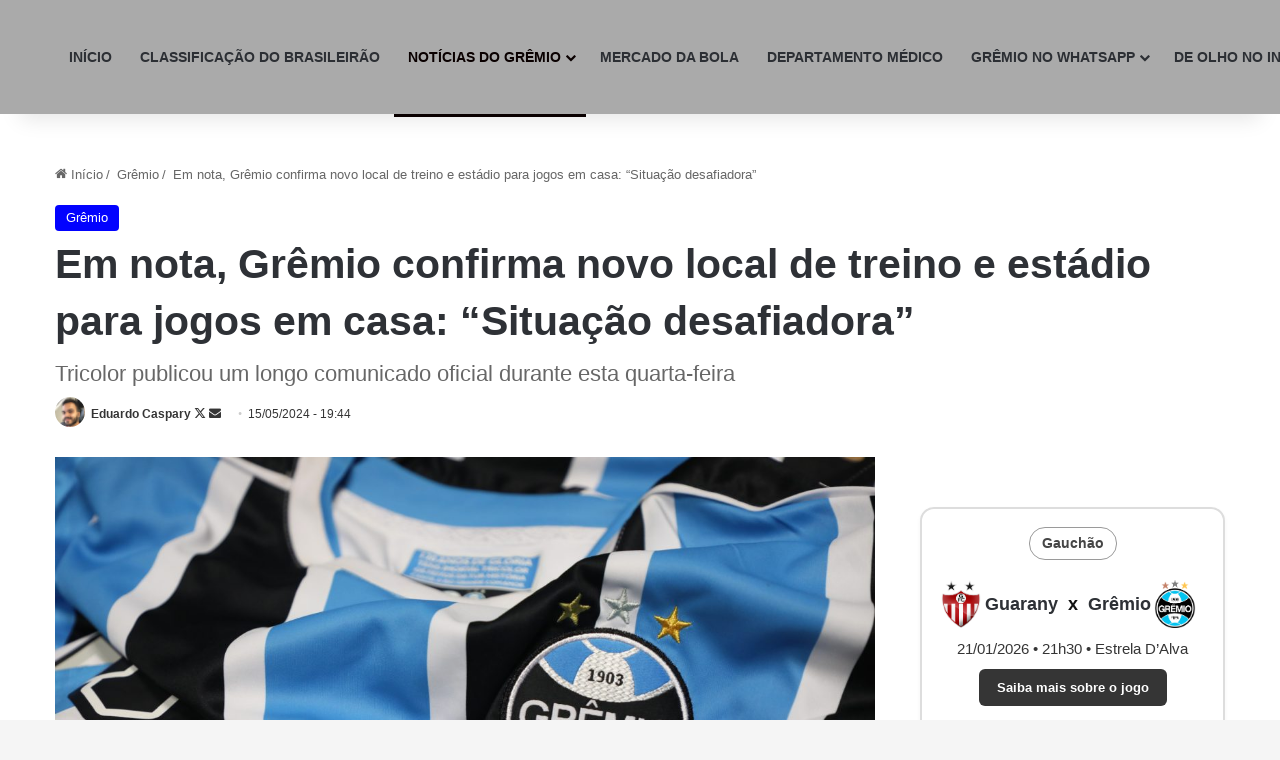

--- FILE ---
content_type: text/html; charset=UTF-8
request_url: https://zonamista.com.br/em-nota-gremio-confirma-novo-local/
body_size: 29592
content:
<!DOCTYPE html><html lang="pt-BR" class="" data-skin="light" prefix="og: https://ogp.me/ns#"><head><script data-no-optimize="1">var litespeed_docref=sessionStorage.getItem("litespeed_docref");litespeed_docref&&(Object.defineProperty(document,"referrer",{get:function(){return litespeed_docref}}),sessionStorage.removeItem("litespeed_docref"));</script> <meta charset="UTF-8" /><link rel="profile" href="https://gmpg.org/xfn/11" /><title>Em nota, Grêmio confirma novo local de treino e estádio para jogos em casa: &quot;Situação desafiadora&quot;</title><meta name="description" content="Grêmio soltou um longo comunicado oficial nesta quarta-feira confirmando que vai treinar no CT do Corinthians e vai jogar no Couto Pereira."/><meta name="robots" content="follow, index, max-snippet:-1, max-video-preview:-1, max-image-preview:large"/><link rel="canonical" href="https://zonamista.com.br/em-nota-gremio-confirma-novo-local/" /><meta property="og:locale" content="pt_BR" /><meta property="og:type" content="article" /><meta property="og:title" content="Em nota, Grêmio confirma novo local de treino e estádio para jogos em casa: &quot;Situação desafiadora&quot;" /><meta property="og:description" content="Grêmio soltou um longo comunicado oficial nesta quarta-feira confirmando que vai treinar no CT do Corinthians e vai jogar no Couto Pereira." /><meta property="og:url" content="https://zonamista.com.br/em-nota-gremio-confirma-novo-local/" /><meta property="og:site_name" content="Zona Mista: as últimas notícias do Grêmio e o Inter" /><meta property="article:publisher" content="https://www.facebook.com/zonamista.com.br" /><meta property="article:author" content="https://www.facebook.com/eduardo.schiefelbein" /><meta property="article:section" content="Grêmio" /><meta property="fb:app_id" content="1672268833190644" /><meta property="og:image" content="https://zonamista.com.br/wp-content/uploads/2024/05/Gremio-1.jpg" /><meta property="og:image:secure_url" content="https://zonamista.com.br/wp-content/uploads/2024/05/Gremio-1.jpg" /><meta property="og:image:width" content="1200" /><meta property="og:image:height" content="800" /><meta property="og:image:alt" content="Grêmio" /><meta property="og:image:type" content="image/jpeg" /><meta name="twitter:card" content="summary_large_image" /><meta name="twitter:title" content="Em nota, Grêmio confirma novo local de treino e estádio para jogos em casa: &quot;Situação desafiadora&quot;" /><meta name="twitter:description" content="Grêmio soltou um longo comunicado oficial nesta quarta-feira confirmando que vai treinar no CT do Corinthians e vai jogar no Couto Pereira." /><meta name="twitter:site" content="@zonamista_rs" /><meta name="twitter:creator" content="@_dudu5" /><meta name="twitter:image" content="https://zonamista.com.br/wp-content/uploads/2024/05/Gremio-1.jpg" /><meta name="twitter:label1" content="Escrito por" /><meta name="twitter:data1" content="Eduardo Caspary" /><meta name="twitter:label2" content="Tempo para leitura" /><meta name="twitter:data2" content="2 minutos" /><link rel='dns-prefetch' href='//platform.twitter.com' /><link rel="alternate" type="application/rss+xml" title="Feed para Zona Mista &raquo;" href="https://zonamista.com.br/feed/" /><link rel="alternate" type="application/rss+xml" title="Feed de comentários para Zona Mista &raquo;" href="https://zonamista.com.br/comments/feed/" /><meta name="robots" content="max-image-preview:large">
 <script type="litespeed/javascript" data-src="https://www.googletagmanager.com/gtag/js?id=G-JRJV849KCS"></script> <script type="litespeed/javascript">window.dataLayer=window.dataLayer||[];function gtag(){dataLayer.push(arguments)}
gtag('js',new Date());gtag('config','G-JRJV849KCS')</script> <link rel="icon" type="image/x-icon" href="https://zonamista.com.br/favicon.ico" /> <script type="litespeed/javascript">try{if('undefined'!=typeof localStorage){var tieSkin=localStorage.getItem('tie-skin')}
var html=document.getElementsByTagName('html')[0].classList,htmlSkin='light';if(html.contains('dark-skin')){htmlSkin='dark'}
if(tieSkin!=null&&tieSkin!=htmlSkin){html.add('tie-skin-inverted');var tieSkinInverted=!0}
if(tieSkin=='dark'){html.add('dark-skin')}else if(tieSkin=='light'){html.remove('dark-skin')}}catch(e){console.log(e)}</script> <style type="text/css">:root{				
			--tie-preset-gradient-1: linear-gradient(135deg, rgba(6, 147, 227, 1) 0%, rgb(155, 81, 224) 100%);
			--tie-preset-gradient-2: linear-gradient(135deg, rgb(122, 220, 180) 0%, rgb(0, 208, 130) 100%);
			--tie-preset-gradient-3: linear-gradient(135deg, rgba(252, 185, 0, 1) 0%, rgba(255, 105, 0, 1) 100%);
			--tie-preset-gradient-4: linear-gradient(135deg, rgba(255, 105, 0, 1) 0%, rgb(207, 46, 46) 100%);
			--tie-preset-gradient-5: linear-gradient(135deg, rgb(238, 238, 238) 0%, rgb(169, 184, 195) 100%);
			--tie-preset-gradient-6: linear-gradient(135deg, rgb(74, 234, 220) 0%, rgb(151, 120, 209) 20%, rgb(207, 42, 186) 40%, rgb(238, 44, 130) 60%, rgb(251, 105, 98) 80%, rgb(254, 248, 76) 100%);
			--tie-preset-gradient-7: linear-gradient(135deg, rgb(255, 206, 236) 0%, rgb(152, 150, 240) 100%);
			--tie-preset-gradient-8: linear-gradient(135deg, rgb(254, 205, 165) 0%, rgb(254, 45, 45) 50%, rgb(107, 0, 62) 100%);
			--tie-preset-gradient-9: linear-gradient(135deg, rgb(255, 203, 112) 0%, rgb(199, 81, 192) 50%, rgb(65, 88, 208) 100%);
			--tie-preset-gradient-10: linear-gradient(135deg, rgb(255, 245, 203) 0%, rgb(182, 227, 212) 50%, rgb(51, 167, 181) 100%);
			--tie-preset-gradient-11: linear-gradient(135deg, rgb(202, 248, 128) 0%, rgb(113, 206, 126) 100%);
			--tie-preset-gradient-12: linear-gradient(135deg, rgb(2, 3, 129) 0%, rgb(40, 116, 252) 100%);
			--tie-preset-gradient-13: linear-gradient(135deg, #4D34FA, #ad34fa);
			--tie-preset-gradient-14: linear-gradient(135deg, #0057FF, #31B5FF);
			--tie-preset-gradient-15: linear-gradient(135deg, #FF007A, #FF81BD);
			--tie-preset-gradient-16: linear-gradient(135deg, #14111E, #4B4462);
			--tie-preset-gradient-17: linear-gradient(135deg, #F32758, #FFC581);

			
					--main-nav-background: #FFFFFF;
					--main-nav-secondry-background: rgba(0,0,0,0.03);
					--main-nav-primary-color: #0088ff;
					--main-nav-contrast-primary-color: #FFFFFF;
					--main-nav-text-color: #2c2f34;
					--main-nav-secondry-text-color: rgba(0,0,0,0.5);
					--main-nav-main-border-color: rgba(0,0,0,0.1);
					--main-nav-secondry-border-color: rgba(0,0,0,0.08);
				--tie-buttons-radius: 8px;
			}</style><meta name="viewport" content="width=device-width, initial-scale=1.0" /><style id='wp-img-auto-sizes-contain-inline-css' type='text/css'>img:is([sizes=auto i],[sizes^="auto," i]){contain-intrinsic-size:3000px 1500px}
/*# sourceURL=wp-img-auto-sizes-contain-inline-css */</style><style id="litespeed-ccss">:root{--tie-preset-gradient-1:linear-gradient(135deg, rgba(6, 147, 227, 1) 0%, rgb(155, 81, 224) 100%);--tie-preset-gradient-2:linear-gradient(135deg, rgb(122, 220, 180) 0%, rgb(0, 208, 130) 100%);--tie-preset-gradient-3:linear-gradient(135deg, rgba(252, 185, 0, 1) 0%, rgba(255, 105, 0, 1) 100%);--tie-preset-gradient-4:linear-gradient(135deg, rgba(255, 105, 0, 1) 0%, rgb(207, 46, 46) 100%);--tie-preset-gradient-5:linear-gradient(135deg, rgb(238, 238, 238) 0%, rgb(169, 184, 195) 100%);--tie-preset-gradient-6:linear-gradient(135deg, rgb(74, 234, 220) 0%, rgb(151, 120, 209) 20%, rgb(207, 42, 186) 40%, rgb(238, 44, 130) 60%, rgb(251, 105, 98) 80%, rgb(254, 248, 76) 100%);--tie-preset-gradient-7:linear-gradient(135deg, rgb(255, 206, 236) 0%, rgb(152, 150, 240) 100%);--tie-preset-gradient-8:linear-gradient(135deg, rgb(254, 205, 165) 0%, rgb(254, 45, 45) 50%, rgb(107, 0, 62) 100%);--tie-preset-gradient-9:linear-gradient(135deg, rgb(255, 203, 112) 0%, rgb(199, 81, 192) 50%, rgb(65, 88, 208) 100%);--tie-preset-gradient-10:linear-gradient(135deg, rgb(255, 245, 203) 0%, rgb(182, 227, 212) 50%, rgb(51, 167, 181) 100%);--tie-preset-gradient-11:linear-gradient(135deg, rgb(202, 248, 128) 0%, rgb(113, 206, 126) 100%);--tie-preset-gradient-12:linear-gradient(135deg, rgb(2, 3, 129) 0%, rgb(40, 116, 252) 100%);--tie-preset-gradient-13:linear-gradient(135deg, #4D34FA, #ad34fa);--tie-preset-gradient-14:linear-gradient(135deg, #0057FF, #31B5FF);--tie-preset-gradient-15:linear-gradient(135deg, #FF007A, #FF81BD);--tie-preset-gradient-16:linear-gradient(135deg, #14111E, #4B4462);--tie-preset-gradient-17:linear-gradient(135deg, #F32758, #FFC581);--main-nav-background:#FFFFFF;--main-nav-secondry-background:rgba(0,0,0,0.03);--main-nav-primary-color:#0088ff;--main-nav-contrast-primary-color:#FFFFFF;--main-nav-text-color:#2c2f34;--main-nav-secondry-text-color:rgba(0,0,0,0.5);--main-nav-main-border-color:rgba(0,0,0,0.1);--main-nav-secondry-border-color:rgba(0,0,0,0.08);--tie-buttons-radius:8px}ul{box-sizing:border-box}:root{--wp--preset--font-size--normal:16px;--wp--preset--font-size--huge:42px}.screen-reader-text{border:0;clip-path:inset(50%);height:1px;margin:-1px;overflow:hidden;padding:0;position:absolute;width:1px;word-wrap:normal!important}:where(figure){margin:0 0 1em}:root{--wp--preset--aspect-ratio--square:1;--wp--preset--aspect-ratio--4-3:4/3;--wp--preset--aspect-ratio--3-4:3/4;--wp--preset--aspect-ratio--3-2:3/2;--wp--preset--aspect-ratio--2-3:2/3;--wp--preset--aspect-ratio--16-9:16/9;--wp--preset--aspect-ratio--9-16:9/16;--wp--preset--color--black:#000000;--wp--preset--color--cyan-bluish-gray:#abb8c3;--wp--preset--color--white:#ffffff;--wp--preset--color--pale-pink:#f78da7;--wp--preset--color--vivid-red:#cf2e2e;--wp--preset--color--luminous-vivid-orange:#ff6900;--wp--preset--color--luminous-vivid-amber:#fcb900;--wp--preset--color--light-green-cyan:#7bdcb5;--wp--preset--color--vivid-green-cyan:#00d084;--wp--preset--color--pale-cyan-blue:#8ed1fc;--wp--preset--color--vivid-cyan-blue:#0693e3;--wp--preset--color--vivid-purple:#9b51e0;--wp--preset--color--global-color:#0088ff;--wp--preset--gradient--vivid-cyan-blue-to-vivid-purple:linear-gradient(135deg,rgba(6,147,227,1) 0%,rgb(155,81,224) 100%);--wp--preset--gradient--light-green-cyan-to-vivid-green-cyan:linear-gradient(135deg,rgb(122,220,180) 0%,rgb(0,208,130) 100%);--wp--preset--gradient--luminous-vivid-amber-to-luminous-vivid-orange:linear-gradient(135deg,rgba(252,185,0,1) 0%,rgba(255,105,0,1) 100%);--wp--preset--gradient--luminous-vivid-orange-to-vivid-red:linear-gradient(135deg,rgba(255,105,0,1) 0%,rgb(207,46,46) 100%);--wp--preset--gradient--very-light-gray-to-cyan-bluish-gray:linear-gradient(135deg,rgb(238,238,238) 0%,rgb(169,184,195) 100%);--wp--preset--gradient--cool-to-warm-spectrum:linear-gradient(135deg,rgb(74,234,220) 0%,rgb(151,120,209) 20%,rgb(207,42,186) 40%,rgb(238,44,130) 60%,rgb(251,105,98) 80%,rgb(254,248,76) 100%);--wp--preset--gradient--blush-light-purple:linear-gradient(135deg,rgb(255,206,236) 0%,rgb(152,150,240) 100%);--wp--preset--gradient--blush-bordeaux:linear-gradient(135deg,rgb(254,205,165) 0%,rgb(254,45,45) 50%,rgb(107,0,62) 100%);--wp--preset--gradient--luminous-dusk:linear-gradient(135deg,rgb(255,203,112) 0%,rgb(199,81,192) 50%,rgb(65,88,208) 100%);--wp--preset--gradient--pale-ocean:linear-gradient(135deg,rgb(255,245,203) 0%,rgb(182,227,212) 50%,rgb(51,167,181) 100%);--wp--preset--gradient--electric-grass:linear-gradient(135deg,rgb(202,248,128) 0%,rgb(113,206,126) 100%);--wp--preset--gradient--midnight:linear-gradient(135deg,rgb(2,3,129) 0%,rgb(40,116,252) 100%);--wp--preset--font-size--small:13px;--wp--preset--font-size--medium:20px;--wp--preset--font-size--large:36px;--wp--preset--font-size--x-large:42px;--wp--preset--spacing--20:0.44rem;--wp--preset--spacing--30:0.67rem;--wp--preset--spacing--40:1rem;--wp--preset--spacing--50:1.5rem;--wp--preset--spacing--60:2.25rem;--wp--preset--spacing--70:3.38rem;--wp--preset--spacing--80:5.06rem;--wp--preset--shadow--natural:6px 6px 9px rgba(0, 0, 0, 0.2);--wp--preset--shadow--deep:12px 12px 50px rgba(0, 0, 0, 0.4);--wp--preset--shadow--sharp:6px 6px 0px rgba(0, 0, 0, 0.2);--wp--preset--shadow--outlined:6px 6px 0px -3px rgba(255, 255, 255, 1), 6px 6px rgba(0, 0, 0, 1);--wp--preset--shadow--crisp:6px 6px 0px rgba(0, 0, 0, 1)}:root{--brand-color:#0669ff;--dark-brand-color:#0051cc;--bright-color:#FFF;--base-color:#2c2f34}html{-ms-touch-action:manipulation;touch-action:manipulation;-webkit-text-size-adjust:100%;-ms-text-size-adjust:100%}article,aside,figure,header,nav{display:block}a{background-color:#fff0}img{border-style:none}figure{margin:1em 0}*{padding:0;margin:0;list-style:none;border:0;outline:none;box-sizing:border-box}*:before,*:after{box-sizing:border-box}body{background:#F7F7F7;color:var(--base-color);font-family:-apple-system,BlinkMacSystemFont,"Segoe UI",Roboto,Oxygen,Oxygen-Sans,Ubuntu,Cantarell,"Helvetica Neue","Open Sans",Arial,sans-serif;font-size:13px;line-height:21px}h1,h2,h3{line-height:1.4;font-weight:600}h1{font-size:41px;font-weight:700}h2{font-size:27px}h3{font-size:23px}a{color:var(--base-color);text-decoration:none}img{max-width:100%;height:auto}.screen-reader-text{clip:rect(1px,1px,1px,1px);position:absolute!important;height:1px;width:1px;overflow:hidden}.stream-item{text-align:center;position:relative;z-index:2;margin:20px 0;padding:0}.stream-item img{max-width:100%;width:auto;height:auto;margin:0 auto;display:inline-block;vertical-align:middle}@media (max-width:991px){.has-header-ad .fullwidth-entry-title.container-wrapper,.single.has-header-ad:not(.has-header-below-ad) #content{margin-top:0}}.tie-icon:before,[class^="tie-icon-"],[class*=" tie-icon-"]{font-family:"tiefonticon"!important;speak:never;font-style:normal;font-weight:400;font-variant:normal;text-transform:none;line-height:1;-webkit-font-smoothing:antialiased;-moz-osx-font-smoothing:grayscale;display:inline-block}.container{margin-right:auto;margin-left:auto;padding-left:15px;padding-right:15px}.container:after{content:"";display:table;clear:both}@media (min-width:768px){.container{width:100%}}@media (min-width:1200px){.container{max-width:1200px}}.tie-row{margin-left:-15px;margin-right:-15px}.tie-row:after{content:"";display:table;clear:both}.tie-col-md-4,.tie-col-md-8,.tie-col-xs-12{position:relative;min-height:1px;padding-left:15px;padding-right:15px}.tie-col-xs-12{float:left}.tie-col-xs-12{width:100%}@media (min-width:992px){.tie-col-md-4,.tie-col-md-8{float:left}.tie-col-md-4{width:33.33333%}.tie-col-md-8{width:66.66667%}}.clearfix:before,.clearfix:after{content:" ";display:block;height:0;overflow:hidden}.clearfix:after{clear:both}.tie-container,#tie-wrapper{height:100%;min-height:650px}.tie-container{position:relative;overflow:hidden}#tie-wrapper{background:#fff;position:relative;z-index:108;height:100%;margin:0 auto}.container-wrapper{background:#fff;border:1px solid rgb(0 0 0/.1);border-radius:2px;padding:30px}#content{margin-top:30px}@media (max-width:991px){#content{margin-top:15px}}.site-content{-ms-word-wrap:break-word;word-wrap:break-word}.theme-header{background:#fff;position:relative;z-index:999}.theme-header:after{content:"";display:table;clear:both}.theme-header.has-shadow{box-shadow:rgb(0 0 0/.1)0 25px 20px -20px}#menu-components-wrap{display:flex;justify-content:space-between;width:100%;flex-wrap:wrap}.header-layout-4 #menu-components-wrap{justify-content:flex-start}.header-layout-4 #menu-components-wrap .main-menu-wrap{flex-grow:2}.header-layout-4 #menu-components-wrap .flex-placeholder{flex-grow:1}#logo{margin-top:40px;margin-bottom:40px;display:block;float:left}#logo img{vertical-align:middle}#logo a{display:inline-block}#tie-logo-inverted{display:none}@media (max-width:991px){#theme-header.has-normal-width-logo #logo{margin:14px 0!important;text-align:left;line-height:1}#theme-header.has-normal-width-logo #logo img{width:auto;height:auto;max-width:190px}}@media (max-width:479px){#theme-header.has-normal-width-logo #logo img{max-width:160px;max-height:60px!important}}@media (max-width:991px){#theme-header.mobile-header-centered.header-layout-1 .header-layout-1-logo{width:auto!important}#theme-header.mobile-header-centered #logo{float:none;text-align:center}}.components{display:flex;align-items:center;justify-content:end}.components>li{position:relative}.components>li>a{display:block;position:relative;width:30px;text-align:center;font-size:16px;white-space:nowrap}.header-layout-1 #menu-components-wrap{display:flex;justify-content:flex-end}.header-layout-1 .main-menu-wrapper{display:table;width:100%}.header-layout-1 #logo{line-height:1;float:left;margin-top:20px;margin-bottom:20px}.header-layout-1 .header-layout-1-logo{display:table-cell;vertical-align:middle;float:none}@media (max-width:991px){.header-layout-1 .main-menu-wrapper{border-width:0;display:flex;flex-flow:row nowrap;align-items:center;justify-content:space-between}}.mobile-header-components{display:none;z-index:10;height:30px;line-height:30px;flex-wrap:nowrap;flex:1 1 0%}.mobile-header-components .components{float:none;display:flex!important;justify-content:flex-start}.mobile-header-components .components li.custom-menu-link{display:inline-block;float:none}.mobile-header-components .components li.custom-menu-link>a{width:20px;padding-bottom:15px}.mobile-header-components [class^="tie-icon-"]{font-size:18px;width:20px;height:20px;vertical-align:middle}#mobile-header-components-area_1 .components li.custom-menu-link>a{margin-right:15px}@media (max-width:991px){.mobile-header-components{display:block}}@media (max-width:991px){.theme-header .components{display:none}}.main-nav-wrapper{position:relative;z-index:4}.main-nav{background-color:var(--main-nav-background);color:var(--main-nav-primary-color);position:relative;border:1px solid var(--main-nav-main-border-color);border-width:1px 0}.main-menu-wrapper{position:relative}@media (min-width:992px){.header-menu .menu{display:flex}.header-menu .menu a{display:block;position:relative}.header-menu .menu>li>a{white-space:nowrap}.header-menu .menu .sub-menu a{padding:8px 10px}.header-menu .menu ul:not(.sub-menu-columns):not(.sub-menu-columns-item):not(.sub-list):not(.mega-cat-sub-categories):not(.slider-arrow-nav){box-shadow:0 2px 5px rgb(0 0 0/.1)}.header-menu .menu ul li{position:relative}.header-menu .menu ul a{border-width:0 0 1px}#main-nav{z-index:9;line-height:60px}.main-menu .menu>li>a{padding:0 14px;font-size:14px;font-weight:700}.main-menu .menu>li>.menu-sub-content{border-top:2px solid var(--main-nav-primary-color)}.main-menu .menu ul{line-height:20px;z-index:1}.main-menu .menu-sub-content{background:var(--main-nav-background);display:none;padding:15px;width:230px;position:absolute;box-shadow:0 3px 4px rgb(0 0 0/.2)}.main-menu .menu-sub-content a{width:200px}nav.main-nav.menu-style-minimal .menu>li.tie-current-menu>a{color:var(--main-nav-primary-color)!important}nav.main-nav.menu-style-minimal .menu>li.tie-current-menu>a::before{border-top-color:var(--main-nav-primary-color)!important}nav.main-nav.menu-style-border-bottom .menu>li.tie-current-menu{border-bottom:3px solid var(--main-nav-primary-color);margin-bottom:-3px}.main-nav .menu a,.main-nav .components li a{color:var(--main-nav-text-color)}.main-nav-light{--main-nav-background:#FFFFFF;--main-nav-secondry-background:rgba(0,0,0,0.03);--main-nav-primary-color:var(--brand-color);--main-nav-contrast-primary-color:var(--bright-color);--main-nav-text-color:var(--base-color);--main-nav-secondry-text-color:rgba(0,0,0,0.5);--main-nav-main-border-color:rgba(0,0,0,0.1);--main-nav-secondry-border-color:rgba(0,0,0,0.08)}}@media (min-width:992px){header .menu-item-has-children>a:before{content:"";position:absolute;right:10px;top:50%;bottom:auto;transform:translateY(-50%);font-family:"tiefonticon"!important;font-style:normal;font-weight:400;font-variant:normal;text-transform:none;content:"";font-size:11px;line-height:1}.menu>.menu-item-has-children:not(.is-icon-only)>a{padding-right:25px}}.header-layout-1.has-shadow:not(.top-nav-below) .main-nav{border-bottom:0}@media only screen and (min-width:992px) and (max-width:1100px){.main-nav .menu>li:not(.is-icon-only)>a{padding-left:7px;padding-right:7px}.main-nav .menu>li:not(.is-icon-only)>a:before{display:none}}@media (max-width:991px){#sticky-logo{display:none}}#main-nav:not(.fixed-nav) #sticky-logo,#main-nav:not(.fixed-nav) .flex-placeholder{display:none}@media (min-width:992px){#sticky-logo{overflow:hidden;float:left;vertical-align:middle}#sticky-logo a{line-height:1;display:inline-block}#sticky-logo img{position:relative;vertical-align:middle;padding:8px 10px;top:-1px;max-height:50px}.header-layout-1 #sticky-logo img{padding:0}.theme-header #sticky-logo img{opacity:0;visibility:hidden;width:0!important;transform:translateY(75%)}.header-layout-1 .flex-placeholder{flex-grow:1}}@media (max-width:991px){#tie-wrapper header#theme-header{box-shadow:none;background:transparent!important}.header-layout-1 .main-nav{border-width:0;box-shadow:0 3px 7px 0 rgb(0 0 0/.1)}.header-layout-1 .main-nav{background-color:#fff}.header-layout-1 #menu-components-wrap{display:none}.main-menu-wrapper .main-menu-wrap{width:100%}}.magazine2 .container-wrapper{border-width:0;padding:0;background-color:#fff0;opacity:.99}@media (min-width:992px){.magazine2.sidebar-right .sidebar{padding-left:40px}}.magazine2 .sidebar .container-wrapper{margin-bottom:50px}@media (max-width:991px){.magazine2 .sidebar .container-wrapper{margin-bottom:30px}}@media (min-width:992px){.sidebar-right .main-content{float:left}.sidebar-right .sidebar{float:right}.sidebar-right.magazine2 .main-content{padding-right:5px}}.post-thumb{position:relative;height:100%;display:block;backface-visibility:hidden;transform:rotate(0)}.post-thumb img{width:100%;display:block}.post-meta{margin:10px 0 8px;font-size:12px;overflow:hidden}.post-meta,.post-meta a:not(:hover){color:#666}.post-meta .meta-item{margin-right:8px;display:inline-block}.post-meta .meta-item.tie-icon:before{padding-right:3px}.post-meta .meta-item.date:before{content:""}@media (max-width:767px){.entry-header .post-meta>span,.main-content .post-meta>span{float:left}}.post-cat-wrap{position:relative;z-index:3;margin-bottom:5px;font-weight:400;font-family:inherit!important;line-height:0;display:block}.post-cat{display:inline-block;background:var(--brand-color);color:var(--bright-color);padding:0 11px;font-size:13px;line-height:2em;margin-right:4px;position:relative;white-space:nowrap;word-wrap:normal;letter-spacing:0;border-radius:4px}.post-cat:first-child:last-child{margin:0}#breadcrumb{margin:50px 0 0}#breadcrumb,#breadcrumb a:not(:hover){color:#666}#breadcrumb .delimiter{margin:0 3px;font-style:normal}.entry-header-outer #breadcrumb{margin:0 0 20px;padding:0}@media (max-width:767px){.single-post #breadcrumb .current,.single-post #breadcrumb em:last-of-type{display:none}}.entry-header{padding:30px 30px 0;margin-bottom:20px}@media (max-width:991px){.entry-header{padding:20px 20px 0}}@media (max-width:767px){.container-wrapper{padding:20px 15px}}.site-footer .widget-title-icon{display:none}.dark-skin .widget-title-icon{color:#ccc}.sidebar .container-wrapper{margin-bottom:30px}@media (max-width:991px){.sidebar .container-wrapper{margin-bottom:15px}}@media (max-width:991px){.has-sidebar .sidebar{margin-top:15px}.magazine2.has-sidebar .sidebar{margin-top:40px}}.widget-title-icon{position:absolute;right:0;top:1px;color:#b9bec3;font-size:15px}.widget-title-icon:before{content:""}.widget_author .widget-title-icon:before{content:""}#tie-wrapper:after{position:absolute;z-index:1000;top:-10%;left:-50%;width:0;height:0;background:rgb(0 0 0/.2);content:"";opacity:0}.theiaStickySidebar:after{content:"";display:table;clear:both}.tie-icon-home:before{content:""}.tie-icon-twitter:before{content:""}.tie-icon-envelope:before{content:""}.tie-icon-paper-plane:before{content:""}.tie-icon-whatsapp:before{content:""}.tie-icon-moon:before{content:""}.post-content.container-wrapper{padding:0}.entry-header{font-size:45px;line-height:1.2}@media (max-width:767px){.entry-header{font-size:28px}}.entry-header .entry-title{margin-bottom:15px}@media (max-width:767px){.entry-header .entry-title{font-size:28px}}.entry-header .entry-sub-title{font-size:22px;line-height:27px;font-weight:400;margin-top:-5px;margin-bottom:15px;color:#666;font-family:inherit;letter-spacing:0}@media (max-width:991px){.entry-header .entry-sub-title{font-size:18px;line-height:23px}}.entry-header .post-cat{margin-bottom:6px}.entry-header .post-meta{overflow:inherit;font-size:12px;margin-top:5px;margin-bottom:0;line-height:24px}.entry-header .post-meta .meta-item{margin-right:12px}.entry-header .post-meta,.entry-header .post-meta a:not(:hover){color:#333}.entry-header .post-meta .meta-author{margin:0}.entry-header .post-meta .meta-author a{font-weight:600}.entry-header .post-meta .author-meta+.date:before{content:"•";color:#ccc;margin:0 3px 0 5px;display:inline-block}@media (max-width:767px){.entry-header .post-meta{margin-bottom:-8px}.entry-header .post-meta .meta-item{margin-bottom:8px!important}.entry-header .post-meta>span{float:initial!important}.entry-header .post-meta .meta-author a{font-weight:400}.entry-header .meta-author-avatar img{width:20px;height:20px}}.meta-author-avatar img{width:30px;height:30px;margin-right:3px;margin-top:-5px;vertical-align:middle;border-radius:50%}.fullwidth-entry-title{background-color:#fff0;margin:30px 0 0;padding:30px 0;border:none;box-shadow:none!important}@media (max-width:991px){.fullwidth-entry-title{margin-top:15px;margin-bottom:15px}}.post-layout-3 .fullwidth-entry-title{padding:0}.post-layout-3 .entry-header{padding:0;margin:0}.featured-area{position:relative;margin-bottom:30px;line-height:1}@media (max-width:767px){.featured-area{margin-bottom:20px}}.featured-area img{width:100%}.single-featured-image{position:relative;margin:0;line-height:0}@media (max-width:767px){.fullwidth-entry-title{padding:20px 15px}}.share-links a{color:#fff}.share-links .share-btn-icon{font-size:15px}.share-links a{display:inline-block;margin:2px;height:40px;overflow:hidden;position:relative;border-radius:2px;width:40px}.share-links a,.share-links a:before{background-color:#444}.share-links a.large-share-button{width:auto}.share-links a .share-btn-icon{width:40px;height:40px;float:left;display:block;text-align:center;line-height:40px}.share-links a .social-text{border:0 solid rgb(255 255 255/.3);border-left-width:1px;padding-left:15px;height:20px;float:left;margin-top:10px;padding-right:25px;font-size:12px;line-height:20px;font-family:"open sans",sans-serif}.icons-text .large-share-button{height:30px}.icons-text .large-share-button .social-text{padding-left:6px;padding-right:8px;height:20px;margin-top:5px;line-height:20px;font-size:10px}.icons-text .large-share-button .share-btn-icon{width:30px;height:30px;line-height:30px}.share-links a.whatsapp-share-btn,.share-links a.whatsapp-share-btn:before{background:#43d854}.share-links a.telegram-share-btn,.share-links a.telegram-share-btn:before{background:#08c}@media (max-width:767px){.social-text{display:none}}@media (min-width:768px){a.telegram-share-btn,a.whatsapp-share-btn{display:none!important}}#related-posts .related-item{position:relative;float:left;width:33.333%;padding:0 15px;margin-bottom:20px}@media (max-width:767px){#related-posts .related-item{padding:0 8px}}#related-posts .related-item .post-thumb{margin-bottom:10px}#related-posts .related-item .post-title{font-size:14px;line-height:19px}#related-posts .related-item .post-meta{margin:4px 0 0}.has-sidebar .site-content #related-posts .related-item:nth-child(3n+1){clear:both}@media (max-width:767px){#related-posts .related-item{width:50%!important;clear:none!important}}#related-posts.has-extra-post .related-item:last-child{clear:none!important;display:none}@media only screen and (min-width:320px) and (max-width:767px){#related-posts.has-extra-post .related-item:last-child{display:block}}#post-extra-info{display:none}#main-nav .main-menu>ul>li>a{font-weight:700;text-transform:uppercase}#tie-body{background-color:rgb(0 0 0/.04)}.background-overlay{background-attachment:fixed;background-image:url(https://zonamista.com.br/wp-content/themes/jannah/assets/images/bg-dots.png)}:root:root{--brand-color:#0000ff;--dark-brand-color:#0000cd;--bright-color:#FFFFFF;--base-color:#2c2f34}:root:root{--brand-color:#0000ff;--dark-brand-color:#0000cd;--bright-color:#FFFFFF;--base-color:#2c2f34}#main-nav,#main-nav .menu-sub-content{background-color:#aaa}#main-nav{border-width:0}#theme-header #main-nav:not(.fixed-nav){bottom:0}#theme-header:not(.main-nav-boxed) #main-nav{border-right:0 none!important;border-left:0 none!important;border-top:0 none!important}#theme-header:not(.main-nav-boxed) #main-nav{border-right:0 none!important;border-left:0 none!important;border-bottom:0 none!important}.main-nav{--main-nav-primary-color:#0a0000;--tie-buttons-color:#0a0000;--tie-buttons-border-color:#0a0000;--tie-buttons-text:#FFFFFF;--tie-buttons-hover-color:#000000}#main-nav .menu>li.tie-current-menu>a{color:#FFF}#main-nav .menu>li.tie-current-menu>a:before{border-top-color:#FFF}@media (max-width:991px){#tie-wrapper #theme-header,#tie-wrapper #theme-header #main-nav .main-menu-wrapper{background:#fff0}#tie-wrapper #theme-header #main-nav{background-color:#fff}}.tie-cat-15{background-color:#0000ff!important;color:#FFFFFF!important}.tie-cat-15:after{border-top-color:#0000ff!important}@media (min-width:1200px){.container{width:auto}}@media (min-width:1350px){.container{max-width:1350px}}@media (min-width:992px){.sidebar{width:30%}.main-content{width:70%}}:root{--gremio:#00ADEF;--gremio-h:#0077A3;--inter:#D50032;--inter-h:#A80025;--palmeiras:#006437;--palmeiras-h:#004d2a;--flamengo:#d90000;--flamengo-h:#aa0000;--corinthians:#2d2d2d;--corinthians-h:#000000}#related-posts .post-meta{display:none!important;visibility:hidden!important}#related-posts .post-meta .date{display:none!important;visibility:hidden!important}</style><link rel="preload" data-asynced="1" data-optimized="2" as="style" onload="this.onload=null;this.rel='stylesheet'" href="https://zonamista.com.br/wp-content/litespeed/ucss/8f148d08134fdb608f26fcbce8bdc48f.css?ver=85ea2" /><script data-optimized="1" type="litespeed/javascript" data-src="https://zonamista.com.br/wp-content/plugins/litespeed-cache/assets/js/css_async.min.js"></script> <style id='global-styles-inline-css' type='text/css'>:root{--wp--preset--aspect-ratio--square: 1;--wp--preset--aspect-ratio--4-3: 4/3;--wp--preset--aspect-ratio--3-4: 3/4;--wp--preset--aspect-ratio--3-2: 3/2;--wp--preset--aspect-ratio--2-3: 2/3;--wp--preset--aspect-ratio--16-9: 16/9;--wp--preset--aspect-ratio--9-16: 9/16;--wp--preset--color--black: #000000;--wp--preset--color--cyan-bluish-gray: #abb8c3;--wp--preset--color--white: #ffffff;--wp--preset--color--pale-pink: #f78da7;--wp--preset--color--vivid-red: #cf2e2e;--wp--preset--color--luminous-vivid-orange: #ff6900;--wp--preset--color--luminous-vivid-amber: #fcb900;--wp--preset--color--light-green-cyan: #7bdcb5;--wp--preset--color--vivid-green-cyan: #00d084;--wp--preset--color--pale-cyan-blue: #8ed1fc;--wp--preset--color--vivid-cyan-blue: #0693e3;--wp--preset--color--vivid-purple: #9b51e0;--wp--preset--color--global-color: #0088ff;--wp--preset--gradient--vivid-cyan-blue-to-vivid-purple: linear-gradient(135deg,rgb(6,147,227) 0%,rgb(155,81,224) 100%);--wp--preset--gradient--light-green-cyan-to-vivid-green-cyan: linear-gradient(135deg,rgb(122,220,180) 0%,rgb(0,208,130) 100%);--wp--preset--gradient--luminous-vivid-amber-to-luminous-vivid-orange: linear-gradient(135deg,rgb(252,185,0) 0%,rgb(255,105,0) 100%);--wp--preset--gradient--luminous-vivid-orange-to-vivid-red: linear-gradient(135deg,rgb(255,105,0) 0%,rgb(207,46,46) 100%);--wp--preset--gradient--very-light-gray-to-cyan-bluish-gray: linear-gradient(135deg,rgb(238,238,238) 0%,rgb(169,184,195) 100%);--wp--preset--gradient--cool-to-warm-spectrum: linear-gradient(135deg,rgb(74,234,220) 0%,rgb(151,120,209) 20%,rgb(207,42,186) 40%,rgb(238,44,130) 60%,rgb(251,105,98) 80%,rgb(254,248,76) 100%);--wp--preset--gradient--blush-light-purple: linear-gradient(135deg,rgb(255,206,236) 0%,rgb(152,150,240) 100%);--wp--preset--gradient--blush-bordeaux: linear-gradient(135deg,rgb(254,205,165) 0%,rgb(254,45,45) 50%,rgb(107,0,62) 100%);--wp--preset--gradient--luminous-dusk: linear-gradient(135deg,rgb(255,203,112) 0%,rgb(199,81,192) 50%,rgb(65,88,208) 100%);--wp--preset--gradient--pale-ocean: linear-gradient(135deg,rgb(255,245,203) 0%,rgb(182,227,212) 50%,rgb(51,167,181) 100%);--wp--preset--gradient--electric-grass: linear-gradient(135deg,rgb(202,248,128) 0%,rgb(113,206,126) 100%);--wp--preset--gradient--midnight: linear-gradient(135deg,rgb(2,3,129) 0%,rgb(40,116,252) 100%);--wp--preset--font-size--small: 13px;--wp--preset--font-size--medium: 20px;--wp--preset--font-size--large: 36px;--wp--preset--font-size--x-large: 42px;--wp--preset--spacing--20: 0.44rem;--wp--preset--spacing--30: 0.67rem;--wp--preset--spacing--40: 1rem;--wp--preset--spacing--50: 1.5rem;--wp--preset--spacing--60: 2.25rem;--wp--preset--spacing--70: 3.38rem;--wp--preset--spacing--80: 5.06rem;--wp--preset--shadow--natural: 6px 6px 9px rgba(0, 0, 0, 0.2);--wp--preset--shadow--deep: 12px 12px 50px rgba(0, 0, 0, 0.4);--wp--preset--shadow--sharp: 6px 6px 0px rgba(0, 0, 0, 0.2);--wp--preset--shadow--outlined: 6px 6px 0px -3px rgb(255, 255, 255), 6px 6px rgb(0, 0, 0);--wp--preset--shadow--crisp: 6px 6px 0px rgb(0, 0, 0);}:where(.is-layout-flex){gap: 0.5em;}:where(.is-layout-grid){gap: 0.5em;}body .is-layout-flex{display: flex;}.is-layout-flex{flex-wrap: wrap;align-items: center;}.is-layout-flex > :is(*, div){margin: 0;}body .is-layout-grid{display: grid;}.is-layout-grid > :is(*, div){margin: 0;}:where(.wp-block-columns.is-layout-flex){gap: 2em;}:where(.wp-block-columns.is-layout-grid){gap: 2em;}:where(.wp-block-post-template.is-layout-flex){gap: 1.25em;}:where(.wp-block-post-template.is-layout-grid){gap: 1.25em;}.has-black-color{color: var(--wp--preset--color--black) !important;}.has-cyan-bluish-gray-color{color: var(--wp--preset--color--cyan-bluish-gray) !important;}.has-white-color{color: var(--wp--preset--color--white) !important;}.has-pale-pink-color{color: var(--wp--preset--color--pale-pink) !important;}.has-vivid-red-color{color: var(--wp--preset--color--vivid-red) !important;}.has-luminous-vivid-orange-color{color: var(--wp--preset--color--luminous-vivid-orange) !important;}.has-luminous-vivid-amber-color{color: var(--wp--preset--color--luminous-vivid-amber) !important;}.has-light-green-cyan-color{color: var(--wp--preset--color--light-green-cyan) !important;}.has-vivid-green-cyan-color{color: var(--wp--preset--color--vivid-green-cyan) !important;}.has-pale-cyan-blue-color{color: var(--wp--preset--color--pale-cyan-blue) !important;}.has-vivid-cyan-blue-color{color: var(--wp--preset--color--vivid-cyan-blue) !important;}.has-vivid-purple-color{color: var(--wp--preset--color--vivid-purple) !important;}.has-black-background-color{background-color: var(--wp--preset--color--black) !important;}.has-cyan-bluish-gray-background-color{background-color: var(--wp--preset--color--cyan-bluish-gray) !important;}.has-white-background-color{background-color: var(--wp--preset--color--white) !important;}.has-pale-pink-background-color{background-color: var(--wp--preset--color--pale-pink) !important;}.has-vivid-red-background-color{background-color: var(--wp--preset--color--vivid-red) !important;}.has-luminous-vivid-orange-background-color{background-color: var(--wp--preset--color--luminous-vivid-orange) !important;}.has-luminous-vivid-amber-background-color{background-color: var(--wp--preset--color--luminous-vivid-amber) !important;}.has-light-green-cyan-background-color{background-color: var(--wp--preset--color--light-green-cyan) !important;}.has-vivid-green-cyan-background-color{background-color: var(--wp--preset--color--vivid-green-cyan) !important;}.has-pale-cyan-blue-background-color{background-color: var(--wp--preset--color--pale-cyan-blue) !important;}.has-vivid-cyan-blue-background-color{background-color: var(--wp--preset--color--vivid-cyan-blue) !important;}.has-vivid-purple-background-color{background-color: var(--wp--preset--color--vivid-purple) !important;}.has-black-border-color{border-color: var(--wp--preset--color--black) !important;}.has-cyan-bluish-gray-border-color{border-color: var(--wp--preset--color--cyan-bluish-gray) !important;}.has-white-border-color{border-color: var(--wp--preset--color--white) !important;}.has-pale-pink-border-color{border-color: var(--wp--preset--color--pale-pink) !important;}.has-vivid-red-border-color{border-color: var(--wp--preset--color--vivid-red) !important;}.has-luminous-vivid-orange-border-color{border-color: var(--wp--preset--color--luminous-vivid-orange) !important;}.has-luminous-vivid-amber-border-color{border-color: var(--wp--preset--color--luminous-vivid-amber) !important;}.has-light-green-cyan-border-color{border-color: var(--wp--preset--color--light-green-cyan) !important;}.has-vivid-green-cyan-border-color{border-color: var(--wp--preset--color--vivid-green-cyan) !important;}.has-pale-cyan-blue-border-color{border-color: var(--wp--preset--color--pale-cyan-blue) !important;}.has-vivid-cyan-blue-border-color{border-color: var(--wp--preset--color--vivid-cyan-blue) !important;}.has-vivid-purple-border-color{border-color: var(--wp--preset--color--vivid-purple) !important;}.has-vivid-cyan-blue-to-vivid-purple-gradient-background{background: var(--wp--preset--gradient--vivid-cyan-blue-to-vivid-purple) !important;}.has-light-green-cyan-to-vivid-green-cyan-gradient-background{background: var(--wp--preset--gradient--light-green-cyan-to-vivid-green-cyan) !important;}.has-luminous-vivid-amber-to-luminous-vivid-orange-gradient-background{background: var(--wp--preset--gradient--luminous-vivid-amber-to-luminous-vivid-orange) !important;}.has-luminous-vivid-orange-to-vivid-red-gradient-background{background: var(--wp--preset--gradient--luminous-vivid-orange-to-vivid-red) !important;}.has-very-light-gray-to-cyan-bluish-gray-gradient-background{background: var(--wp--preset--gradient--very-light-gray-to-cyan-bluish-gray) !important;}.has-cool-to-warm-spectrum-gradient-background{background: var(--wp--preset--gradient--cool-to-warm-spectrum) !important;}.has-blush-light-purple-gradient-background{background: var(--wp--preset--gradient--blush-light-purple) !important;}.has-blush-bordeaux-gradient-background{background: var(--wp--preset--gradient--blush-bordeaux) !important;}.has-luminous-dusk-gradient-background{background: var(--wp--preset--gradient--luminous-dusk) !important;}.has-pale-ocean-gradient-background{background: var(--wp--preset--gradient--pale-ocean) !important;}.has-electric-grass-gradient-background{background: var(--wp--preset--gradient--electric-grass) !important;}.has-midnight-gradient-background{background: var(--wp--preset--gradient--midnight) !important;}.has-small-font-size{font-size: var(--wp--preset--font-size--small) !important;}.has-medium-font-size{font-size: var(--wp--preset--font-size--medium) !important;}.has-large-font-size{font-size: var(--wp--preset--font-size--large) !important;}.has-x-large-font-size{font-size: var(--wp--preset--font-size--x-large) !important;}
/*# sourceURL=global-styles-inline-css */</style><style id='classic-theme-styles-inline-css' type='text/css'>/*! This file is auto-generated */
.wp-block-button__link{color:#fff;background-color:#32373c;border-radius:9999px;box-shadow:none;text-decoration:none;padding:calc(.667em + 2px) calc(1.333em + 2px);font-size:1.125em}.wp-block-file__button{background:#32373c;color:#fff;text-decoration:none}
/*# sourceURL=/wp-includes/css/classic-themes.min.css */</style><style id='tie-theme-child-css-inline-css' type='text/css'>.wf-active body{font-family: 'Roboto';}#top-nav .top-menu > ul > li > a{text-transform: uppercase;}#main-nav .main-menu > ul > li > a{font-weight: 700;text-transform: uppercase;}#mobile-menu li a{text-transform: uppercase;}#the-post .entry-content,#the-post .entry-content p{font-size: 20px;font-weight: 400;}.entry h2{font-size: 24px;font-weight: 800;text-transform: uppercase;}.entry h3{font-size: 23px;}.entry h4{font-size: 22px;}.entry h5{font-size: 21px;}.entry h6{font-size: 20px;}#tie-body{background-color: rgba(0,0,0,0.04);}.background-overlay {background-attachment: fixed;background-image: url(https://zonamista.com.br/wp-content/themes/jannah/assets/images/bg-dots.png);}:root:root{--brand-color: #0000ff;--dark-brand-color: #0000cd;--bright-color: #FFFFFF;--base-color: #2c2f34;}#reading-position-indicator{box-shadow: 0 0 10px rgba( 0,0,255,0.7);}:root:root{--brand-color: #0000ff;--dark-brand-color: #0000cd;--bright-color: #FFFFFF;--base-color: #2c2f34;}#reading-position-indicator{box-shadow: 0 0 10px rgba( 0,0,255,0.7);}.main-slider .slide-bg,.main-slider .slide{background-position: center center;}#content a:hover{text-decoration: underline !important;}#main-nav,#main-nav .menu-sub-content,#main-nav .comp-sub-menu,#main-nav ul.cats-vertical li a.is-active,#main-nav ul.cats-vertical li a:hover,#autocomplete-suggestions.search-in-main-nav{background-color: #aaaaaa;}#main-nav{border-width: 0;}#theme-header #main-nav:not(.fixed-nav){bottom: 0;}#main-nav .icon-basecloud-bg:after{color: #aaaaaa;}#autocomplete-suggestions.search-in-main-nav{border-color: rgba(255,255,255,0.07);}.main-nav-boxed #main-nav .main-menu-wrapper{border-width: 0;}#theme-header:not(.main-nav-boxed) #main-nav,.main-nav-boxed .main-menu-wrapper{border-right: 0 none !important;border-left : 0 none !important;border-top : 0 none !important;}#theme-header:not(.main-nav-boxed) #main-nav,.main-nav-boxed .main-menu-wrapper{border-right: 0 none !important;border-left : 0 none !important;border-bottom : 0 none !important;}.main-nav,.search-in-main-nav{--main-nav-primary-color: #0a0000;--tie-buttons-color: #0a0000;--tie-buttons-border-color: #0a0000;--tie-buttons-text: #FFFFFF;--tie-buttons-hover-color: #000000;}#main-nav .mega-links-head:after,#main-nav .cats-horizontal a.is-active,#main-nav .cats-horizontal a:hover,#main-nav .spinner > div{background-color: #0a0000;}#main-nav .menu ul li:hover > a,#main-nav .menu ul li.current-menu-item:not(.mega-link-column) > a,#main-nav .components a:hover,#main-nav .components > li:hover > a,#main-nav #search-submit:hover,#main-nav .cats-vertical a.is-active,#main-nav .cats-vertical a:hover,#main-nav .mega-menu .post-meta a:hover,#main-nav .mega-menu .post-box-title a:hover,#autocomplete-suggestions.search-in-main-nav a:hover,#main-nav .spinner-circle:after{color: #0a0000;}#main-nav .menu > li.tie-current-menu > a,#main-nav .menu > li:hover > a,.theme-header #main-nav .mega-menu .cats-horizontal a.is-active,.theme-header #main-nav .mega-menu .cats-horizontal a:hover{color: #FFFFFF;}#main-nav .menu > li.tie-current-menu > a:before,#main-nav .menu > li:hover > a:before{border-top-color: #FFFFFF;}@media (max-width: 991px) {#tie-wrapper #theme-header,#tie-wrapper #theme-header #main-nav .main-menu-wrapper,#tie-wrapper #theme-header .logo-container{background: transparent;}#tie-wrapper #theme-header .logo-container,#tie-wrapper #theme-header .logo-container.fixed-nav,#tie-wrapper #theme-header #main-nav {background-color: #ffffff;}.mobile-header-components .components .comp-sub-menu{background-color: #ffffff;}}#tie-popup-adblock .container-wrapper{background-color: #34495e !important;color: #FFFFFF;}#tie-popup-adblock .container-wrapper .tie-btn-close:before{color: #FFFFFF;}.tie-cat-33,.tie-cat-item-33 > span{background-color:#ff0000 !important;color:#FFFFFF !important;}.tie-cat-33:after{border-top-color:#ff0000 !important;}.tie-cat-33:hover{background-color:#e10000 !important;}.tie-cat-33:hover:after{border-top-color:#e10000 !important;}.tie-cat-15,.tie-cat-item-15 > span{background-color:#0000ff !important;color:#FFFFFF !important;}.tie-cat-15:after{border-top-color:#0000ff !important;}.tie-cat-15:hover{background-color:#0000e1 !important;}.tie-cat-15:hover:after{border-top-color:#0000e1 !important;}.tie-cat-3666,.tie-cat-item-3666 > span{background-color:#ff0000 !important;color:#FFFFFF !important;}.tie-cat-3666:after{border-top-color:#ff0000 !important;}.tie-cat-3666:hover{background-color:#e10000 !important;}.tie-cat-3666:hover:after{border-top-color:#e10000 !important;}.tie-cat-3667,.tie-cat-item-3667 > span{background-color:#ff0000 !important;color:#FFFFFF !important;}.tie-cat-3667:after{border-top-color:#ff0000 !important;}.tie-cat-3667:hover{background-color:#e10000 !important;}.tie-cat-3667:hover:after{border-top-color:#e10000 !important;}.tie-cat-3661,.tie-cat-item-3661 > span{background-color:#0a3d2e !important;color:#FFFFFF !important;}.tie-cat-3661:after{border-top-color:#0a3d2e !important;}.tie-cat-3661:hover{background-color:#001f10 !important;}.tie-cat-3661:hover:after{border-top-color:#001f10 !important;}.tie-cat-3664,.tie-cat-item-3664 > span{background-color:#ffa500 !important;color:#FFFFFF !important;}.tie-cat-3664:after{border-top-color:#ffa500 !important;}.tie-cat-3664:hover{background-color:#e18700 !important;}.tie-cat-3664:hover:after{border-top-color:#e18700 !important;}.tie-cat-3662,.tie-cat-item-3662 > span{background-color:#ffa500 !important;color:#FFFFFF !important;}.tie-cat-3662:after{border-top-color:#ffa500 !important;}.tie-cat-3662:hover{background-color:#e18700 !important;}.tie-cat-3662:hover:after{border-top-color:#e18700 !important;}.tie-cat-3663,.tie-cat-item-3663 > span{background-color:#ffa500 !important;color:#FFFFFF !important;}.tie-cat-3663:after{border-top-color:#ffa500 !important;}.tie-cat-3663:hover{background-color:#e18700 !important;}.tie-cat-3663:hover:after{border-top-color:#e18700 !important;}.tie-cat-4401,.tie-cat-item-4401 > span{background-color:#006437 !important;color:#FFFFFF !important;}.tie-cat-4401:after{border-top-color:#006437 !important;}.tie-cat-4401:hover{background-color:#004619 !important;}.tie-cat-4401:hover:after{border-top-color:#004619 !important;}@media (min-width: 1200px){.container{width: auto;}}.boxed-layout #tie-wrapper,.boxed-layout .fixed-nav{max-width: 1380px;}@media (min-width: 1350px){.container,.wide-next-prev-slider-wrapper .slider-main-container{max-width: 1350px;}}@media (min-width: 992px){.sidebar{width: 30%;}.main-content{width: 70%;}}@media only screen and (max-width: 768px) and (min-width: 0px){#the-post .entry-content,#the-post .entry-content p { font-size: 16px; font-weight: 400;}}
/*# sourceURL=tie-theme-child-css-inline-css */</style> <script type="litespeed/javascript" data-src="https://pagead2.googlesyndication.com/pagead/js/adsbygoogle.js?client=ca-pub-4813477632359304" crossorigin="anonymous"></script> <style>.single-post .entry-header .zm-topo-rotulo {
                display:inline-block;
                letter-spacing:0.3px;
            }</style> <script type="litespeed/javascript">document.addEventListener('DOMContentLiteSpeedLoaded',function(){try{var label=document.querySelector('.single-post .zm-topo-rotulo');var title=document.querySelector('.single-post .entry-header h1, .single-post .entry-header .post-title');if(label&&title&&title.parentNode){title.parentNode.insertBefore(label,title)}}catch(e){console&&console.log&&console.log('ZM rótulo topo:',e)}})</script> <style id="zm-proximos-jogos-v5">.zm-proximos-container {
	display: flex;
	flex-direction: column;
	gap: 20px;
	margin: 30px 0;
}
.zm-jogo-card {
	border: 2px solid #ddd;
	border-radius: 14px;
	padding: 18px 14px 22px;
	background: #fff;
	text-align: center;
	box-shadow: 0 2px 6px rgba(0,0,0,.05);
	transition: all .25s ease-in-out;
}
.zm-jogo-card:hover {
	box-shadow: 0 5px 12px rgba(0,0,0,.12);
	transform: translateY(-2px);
}
.zm-jogo-compet {
	display: inline-block;
	padding: 5px 12px;
	border-radius: 999px;
	border: 1px solid #999;
	font-weight: 700;
	font-size: .85rem;
	margin-bottom: 10px;
	color: #444;
}
.zm-jogo-equipes {
	display: grid;
	grid-template-columns: 1fr auto 1fr;
	align-items: center;
	gap: 10px;
	margin: 10px 0;
}
.zm-time {
	display: flex;
	align-items: center;
	gap: 6px;
	font-weight: 700;
	font-size: 1.1rem;
}
.zm-left { justify-content: flex-end; text-align: right; }
.zm-right { justify-content: flex-start; text-align: left; }
.zm-time img {
	width: 48px;
	height: auto;
	object-fit: contain;
}
.zm-x {
	font-weight: 900;
	font-size: 1.1rem;
	color: #111;
}
.zm-score {
	font-weight: 900;
	font-size: 1.1rem;
	margin: 0 2px;
}
.zm-jogo-info {
	margin-top: 10px;
	font-size: .95rem;
	font-weight: 500;
	color: #333;
}
@media (max-width: 560px) {
	.zm-time img { width: 40px; }
	.zm-jogo-card { padding: 16px 10px; }
	.zm-jogo-info { font-size: .88rem; }
}</style><style id="zm-prejogo-css">.zm-wa-cta{border:2px solid #ddd;border-radius:12px;padding:16px 20px;margin:22px 0}
	.zm-btn-assistir{text-align:center;margin:10px 0}
	.zm-assistir-btn{display:inline-block;padding:9px 18px;font-weight:700;color:#fff!important;border-radius:6px;text-decoration:none;transition:.2s}
	.zm-assistir-btn:hover{filter:brightness(1.08)}
	.zm-assistir-btn--disabled{pointer-events:none;opacity:.75}
	.zm-wa-evt-meta{list-style:none;padding:0;text-align:center;margin:10px 0;font-weight:600}
	.zm-wa-evt-meta svg{width:16px;height:16px;margin-right:4px;vertical-align:middle}</style><style id="zm-wa-box-v45">.zm-wa-cta{border:2px solid currentColor;border-radius:16px;padding:22px 20px;margin:28px 0 8px;display:block;position:relative}
		.zm-wa-cta h3{margin:0 0 10px;font-size:1.6rem;line-height:1.2}
		.zm-wa-cta p{margin:0 0 16px;color:#111}
		.zm-wa-row{display:flex;flex-wrap:wrap;align-items:center;gap:12px;margin-top:6px}
		.zm-wa-btn{display:inline-flex;align-items:center;gap:10px;padding:12px 16px;border-radius:10px;text-decoration:none;font-weight:800;line-height:1;border:1px solid rgba(0,0,0,.12)}
		.zm-wa-btn svg{width:18px;height:18px;display:block}
		.zm-wa-meta{opacity:.7;font-size:.9rem}
		.zm-wa-legal{display:block;margin-top:8px;font-size:.78rem;line-height:1.2;opacity:.65;text-align:right;color:inherit}
		.zm-wa-event{--gap:12px}
		.zm-evt-badge{display:inline-block;padding:6px 12px;border:1px solid currentColor;border-radius:999px;font-weight:700;font-size:.85rem;opacity:.85}
		.zm-wa-one{display:grid;grid-template-columns:1fr auto 1fr;align-items:center;gap:var(--gap);white-space:nowrap;margin:8px 0 10px}
		.zm-side{display:flex;align-items:center;gap:10px;min-width:0}
		.zm-side.right{justify-content:flex-end}
		.zm-name{font-weight:800;font-size:clamp(1.05rem,2.4vw,1.7rem);line-height:1.1;overflow:hidden;text-overflow:ellipsis}
		.zm-sub{display:block;font-size:.85rem;opacity:.7;text-transform:uppercase}
		.zm-vs{
			width:44px;
			height:44px;
			border:2px solid currentColor;
			border-radius:50%;
			display:flex;
			align-items:center;
			justify-content:center;
			font-weight:900;
			flex:0 0 auto;
			margin-bottom:8px;
		}

		.zm-crest{width:50px;height:auto;display:block;object-fit:contain}
		.zm-crest--sm{width:46px}
		.zm-wa-evt-meta{
			list-style:none;
			margin:10px 0 0;
			padding:0;
			display:flex;
			justify-content:center;
			align-items:center;
			text-align:center;
			gap:8px;
			font-weight:600;
			font-size:.95rem;
			color:inherit;
			opacity:.9
		}
		.zm-wa-evt-meta li{
			display:flex;
			align-items:center;
			gap:6px
		}
		.zm-wa-evt-meta svg{
			width:18px;
			height:18px;
			display:block
		}

		@media(max-width:560px){
			.zm-crest{width:42px}.zm-vs{width:38px;height:38px}
			.zm-name{font-size:clamp(1rem,4.5vw,1.3rem)}
		}</style><style>/* (mesmo CSS que você já tinha, mantido) */
.zmbr-class {
  margin: 30px 0;
  border-radius: 10px;
  overflow: hidden;
  font-family: "Roboto", Arial, sans-serif;
  box-shadow: 0 2px 8px rgba(0,0,0,.25);
  background: linear-gradient(180deg, #0c1633 0%, #0f1b3d 100%);
  color: #fff;
}
.zmbr-class table {
  width: 100%;
  border-collapse: collapse;
  font-size: .95rem;
}
.zmbr-class th {
  background: #00b0ff;
  color: #fff;
  padding: 10px;
  text-transform: uppercase;
  font-weight: 700;
  font-size: .8rem;
  letter-spacing: .5px;
  text-align: center;
}
.zmbr-class tr {
  border-bottom: 1px solid rgba(255,255,255,0.1);
  transition: background .15s ease;
}
.zmbr-class tr:nth-child(odd) {
  background: rgba(255,255,255,0.05);
}
.zmbr-class tr:hover {
  background: rgba(0,176,255,0.15);
}
.zmbr-class td {
  padding: 9px 8px;
  text-align: center;
  border: none;
  font-weight: 500;
  color: #f1f1f1;
}
.zmbr-class td:first-child {
  font-weight: 700;
  color: #00e6ff;
  text-align: center;
  width: 36px;
}
.zmbr-class td.clb {
  text-align: left;
  font-weight: 600;
  color: #fff;
}
.zmbr-class td.clb img {
  width: 22px;
  height: 22px;
  margin-right: 8px;
  vertical-align: middle;
  background: #fff;
  border-radius: 50%;
  box-shadow: 0 0 2px rgba(0,0,0,.25);
}
.zmbr-class td:nth-child(3) {
  background: rgba(0,176,255,0.15);
  font-weight: 700;
  color: #fff;
}
.zmbr-class td:last-child {
  min-width: 90px;
}
.zmbr-class .bolinha {
  display: inline-block;
  width: 10px;
  height: 10px;
  border-radius: 50%;
  margin: 0 2px;
}
.zmbr-class .bolinha:hover {
  transform: scale(1.2);
  opacity: .9;
  transition: all .2s ease;
}
.zmbr-class tr:nth-child(1),
.zmbr-class tr:nth-child(2),
.zmbr-class tr:nth-child(3),
.zmbr-class tr:nth-child(4) {
  border-left: 4px solid #00ffcc;
}
.zmbr-class tr:nth-child(5),
.zmbr-class tr:nth-child(6) {
  border-left: 4px solid #00b0ff;
}
.zmbr-class tr:nth-child(7),
.zmbr-class tr:nth-child(8),
.zmbr-class tr:nth-child(9),
.zmbr-class tr:nth-child(10),
.zmbr-class tr:nth-child(11),
.zmbr-class tr:nth-child(12),
.zmbr-class tr:nth-child(13) {
  border-left: 4px solid #005eff;
}
.zmbr-class tr:nth-child(14),
.zmbr-class tr:nth-child(15),
.zmbr-class tr:nth-child(16) {
  border-left: 4px solid transparent;
}
.zmbr-class tr:nth-child(17),
.zmbr-class tr:nth-child(18),
.zmbr-class tr:nth-child(19),
.zmbr-class tr:nth-child(20) {
  border-left: 4px solid #ff3b30;
}
.zmbr-legenda {
  display: flex;
  flex-wrap: wrap;
  justify-content: center;
  gap: 12px;
  font-family: "Roboto", Arial, sans-serif;
  font-size: .85rem;
  color: #fff;
  margin: 15px auto 10px auto;
  padding-top: 10px;
  border-top: 1px solid rgba(255,255,255,0.2);
  max-width: 700px;
}
.zmbr-legenda span {
  display: flex;
  align-items: center;
  gap: 6px;
  font-weight: 500;
}
.zmbr-legenda i {
  display: inline-block;
  width: 14px;
  height: 14px;
  border-radius: 3px;
}
@media(max-width:768px){
  .zmbr-class th,
  .zmbr-class td{
    font-size:.8rem;
    padding:6px 4px;
  }
  .zmbr-class td.clb img{
    display:none !important;
  }
}</style><style>.zmbr-rod {
  margin: 30px auto;
  max-width: 600px;
  background: #fff;
  border-radius: 10px;
  box-shadow: 0 2px 8px rgba(0,0,0,.08);
  overflow: hidden;
  font-family: "Roboto", Arial, sans-serif;
}
.zmbr-rod .rodada-top {
  background: #111;
  color: #fff;
  display: flex;
  align-items: center;
  justify-content: space-between;
  padding: 10px 16px;
  border-bottom: 3px solid #0074d9;
}
.zmbr-rod .rodada-top h3 {
  margin: 0;
  font-size: 0.95rem;
  font-weight: 700;
  text-transform: uppercase;
  letter-spacing: 0.5px;
}
.zmbr-rod .rodada-top .seta {
  color: #fff;
  font-weight: bold;
  text-decoration: none;
  font-size: 1.3rem;
  opacity: 0.8;
  transition: 0.2s;
}
.zmbr-rod .rodada-top .seta:hover { opacity: 1; }
.zmbr-rod .rodada-top .seta.off {
  color: #555;
  pointer-events: none;
}
.zmbr-rod .jogo {
  border-bottom: 1px solid #f0f0f0;
  padding: 9px 14px;
  transition: background .15s ease;
  text-align: center;
}
.zmbr-rod .jogo:hover {
  background: #f9fbff;
}
.zmbr-rod .clubes {
  display: grid;
  grid-template-columns: 1fr auto 1fr;
  align-items: center;
  text-align: center;
  gap: 10px;
}
.zmbr-rod .clb {
  display: flex;
  align-items: center;
  justify-content: center;
  gap: 8px;
  font-weight: 600;
  color: #111;
  font-size: 0.95rem;
  text-align: center;
}
.zmbr-rod .clb.casa {
  justify-content: flex-end;
  text-align: right;
}
.zmbr-rod .clb.fora {
  justify-content: flex-start;
  text-align: left;
}
.zmbr-rod .clb img {
  width: 42px;
  height: 42px;
  border-radius: 50%;
  background: #fff;
  box-shadow: 0 0 3px rgba(0,0,0,.25);
  object-fit: contain;
  flex-shrink: 0;
}
.zmbr-rod .placar {
  font-size: 1.25rem;
  font-weight: 800;
  color: #111;
  letter-spacing: 1px;
  width: 70px;
}
.zmbr-rod .info {
  color: #666;
  font-size: 0.95rem;
  margin-top: 6px;
  font-weight: 500;
  line-height: 1.5;
}
.zmbr-rod .jogo:last-child {
  border-bottom: none;
  padding-bottom: 20px;
}
@media(max-width:600px){
  .zmbr-rod {max-width: 95%;}
  .zmbr-rod .rodada-top {padding:8px 12px;}
  .zmbr-rod .jogo {padding:12px;}
  .zmbr-rod .clb img {width:32px;height:32px;}
  .zmbr-rod .placar {font-size:1.1rem;width:60px;}
  .zmbr-rod .info {font-size:.85rem;}
}</style><style>.zmgch-class{
  margin:25px 0;
  border-radius:10px;
  overflow:hidden;
  font-family:"Roboto", Arial, sans-serif;
  box-shadow:0 2px 8px rgba(0,0,0,.18);
  background:linear-gradient(180deg,#0c1f18 0%,#0b1511 100%);
  color:#fff;
}
.zmgch-head{
  padding:10px 14px;
  font-weight:700;
  text-transform:uppercase;
  letter-spacing:.06em;
  font-size:.85rem;
  background:red;
  color:#fff;
}
.zmgch-grupo-B .zmgch-head{
  background:blue;
}
.zmgch-table{
  width:100%;
  border-collapse:collapse;
  font-size:.9rem;
}
.zmgch-table th{
  background:rgba(0,0,0,.20);
  padding:8px;
  text-transform:uppercase;
  font-size:.75rem;
  letter-spacing:.04em;
  text-align:center;
}
.zmgch-table td{
  padding:8px 6px;
  text-align:center;
  border-bottom:1px solid rgba(255,255,255,.08);
  color:#f5f5f5;
}
.zmgch-table tr:nth-child(odd) td{
  background:rgba(255,255,255,.03);
}
.zmgch-table tr:hover td{
  background:rgba(0,200,83,.18);
}
.zmgch-grupo-B .zmgch-table tr:hover td{
  background:rgba(41,98,255,.20);
}
.zmgch-table td:first-child{
  width:32px;
  font-weight:700;
  color:#80ffb0;
}
.zmgch-grupo-B .zmgch-table td:first-child{
  color:#b2c4ff;
}
.zmgch-table td.clb{
  text-align:left;
  font-weight:600;
}
.zmgch-table td.clb img{
  width:22px;
  height:22px;
  margin-right:6px;
  vertical-align:middle;
  border-radius:50%;
  background:#fff;
  box-shadow:0 0 2px rgba(0,0,0,.35);
}
.zmgch-table td:nth-child(3){
  background:rgba(0,0,0,.18);
  font-weight:700;
}
.zmgch-table td:last-child{
  min-width:80px;
}
.zmgch-table .bolinha{
  display:inline-block;
  width:9px;
  height:9px;
  border-radius:50%;
  margin:0 2px;
}
.zmgch-legenda{
  padding:8px 10px 10px;
  display:flex;
  justify-content:center;
  gap:10px;
  font-size:.8rem;
  border-top:1px solid rgba(255,255,255,.18);
}
.zmgch-legenda span{
  display:flex;
  align-items:center;
  gap:6px;
}
.zmgch-legenda i.gch-ok{
  width:12px;
  height:12px;
  border-radius:3px;
  background:#00c853;
}
.zmgch-grupo-B .zmgch-legenda i.gch-ok{
  background:#2962ff;
}
@media(max-width:768px){
  .zmgch-table th,
  .zmgch-table td{
    font-size:.8rem;
    padding:6px 4px;
  }
  .zmgch-table td.clb img{
    display:none !important;
  }
}</style><style>.zmgch-rod{
  margin:20px 0;
  max-width:100%;
  font-family:"Roboto",Arial,sans-serif;
}
.zmgch-rod-top h3{
  margin:0 0 8px;
  font-size:1rem;
  font-weight:700;
}
.zmgch-rod-header{
  display:flex;
  align-items:center;
  justify-content:space-between;
  margin-bottom:8px;
}
.gch-rodada-label{
  font-size:.85rem;
  font-weight:600;
  text-transform:uppercase;
  letter-spacing:.05em;
  padding:4px 10px;
  border-radius:999px;
  background:#e8f6ee;
  color:#0b7a3a;
}
.gch-seta{
  font-size:1.1rem;
  text-decoration:none;
  color:#0b7a3a;
  font-weight:bold;
  padding:0 4px;
}
.gch-seta.off{
  color:#ccc;
  pointer-events:none;
}

/* Cards */
.zmgch-rod-card{
  background:#fff;
  border-radius:10px;
  padding:10px 12px;
  margin-bottom:8px;
  box-shadow:0 2px 6px rgba(0,0,0,.06);
  border:1px solid #edf2f0;
}
.zmgch-rod-card .gch-tag{
  display:inline-block;
  font-size:10px;
  text-transform:uppercase;
  letter-spacing:.08em;
  padding:3px 9px;
  border-radius:999px;
  background:#e4f9ec;
  color:#0b7a3a;
  margin-bottom:6px;
  font-weight:600;
}

/* Linha principal */
.gch-clubes{
  display:grid;
  grid-template-columns:1fr auto 1fr;
  align-items:center;
  gap:8px;
}
.gch-time{
  display:flex;
  align-items:center;
  gap:6px;
  font-weight:600;
  font-size:13px;
  color:#222;
}
.gch-time img{
  width:26px;
  height:26px;
  border-radius:50%;
  background:#fff;
  box-shadow:0 0 3px rgba(0,0,0,.2);
  object-fit:contain;
}
.gch-time.gch-left{
  justify-content:flex-end;
  text-align:right;
}
.gch-time.gch-right{
  justify-content:flex-start;
  text-align:left;
}
.gch-placar{
  font-size:1.1rem;
  font-weight:800;
  color:#111;
  width:64px;
  text-align:center;
}
.gch-placar span{
  margin:0 2px;
}

/* Info */
.gch-info{
  margin-top:5px;
  font-size:11px;
  color:#666;
}

/* Responsivo */
@media(max-width:768px){
  .gch-time img{
    width:22px;
    height:22px;
  }
  .gch-placar{
    width:56px;
    font-size:1rem;
  }
}</style><meta http-equiv="X-UA-Compatible" content="IE=edge"> <script type="litespeed/javascript" data-src="https://www.googletagmanager.com/gtag/js?id=G-0L8QJQBZ3C"></script> <script type="litespeed/javascript">window.dataLayer=window.dataLayer||[];function gtag(){dataLayer.push(arguments)}
gtag('js',new Date());gtag('config','G-0L8QJQBZ3C')</script> <meta name="theme-color" content="#0000ff" /><meta property="og:url" content="https://zonamista.com.br/em-nota-gremio-confirma-novo-local/"><meta property="og:image:width" content="1200"><meta property="og:image:height" content="800"><meta property="og:image:type" content="image/jpeg"><meta property="og:image" content="https://zonamista.com.br/wp-content/uploads/2024/05/Gremio-1.jpg"><meta property="og:image:secure_url" content="https://zonamista.com.br/wp-content/uploads/2024/05/Gremio-1.jpg"><meta property="og:image:width" content="945"><meta property="og:image:height" content="630"><meta property="og:image:type" content="image/jpeg"><meta property="og:url" content="https://zonamista.com.br/em-nota-gremio-confirma-novo-local/"><link rel="icon" href="https://zonamista.com.br/wp-content/uploads/2025/07/cropped-favicon-do-site-32x32.png" sizes="32x32" /><link rel="icon" href="https://zonamista.com.br/wp-content/uploads/2025/07/cropped-favicon-do-site-192x192.png" sizes="192x192" /><link rel="apple-touch-icon" href="https://zonamista.com.br/wp-content/uploads/2025/07/cropped-favicon-do-site-180x180.png" /><meta name="msapplication-TileImage" content="https://zonamista.com.br/wp-content/uploads/2025/07/cropped-favicon-do-site-270x270.png" /><style id="zm-autolinks-cores">:root{
		/* Mantém variáveis se quiser usar em outros lugares,
		   mas não vamos mais forçar cor aqui nos links. */
		--gremio:        #00ADEF;
		--gremio-h:      #0077A3;
		--inter:         #D50032;
		--inter-h:       #A80025;
		--palmeiras:     #006437;
		--palmeiras-h:   #004d2a;
		--flamengo:      #d90000;
		--flamengo-h:    #aa0000;
		--corinthians:   #2d2d2d;
		--corinthians-h: #000000;
	}

	/* ============================================================
	   PADRÃO ÚNICO PARA TODOS OS LINKS ESPECIAIS
	   (clubes, tópicos e tabela do Brasileirão)
	   ============================================================ */
	.single-post .entry-content a.link-gremio,
	.single-post .entry-content a.autolink-gremio,
	.single-post .entry-content a.link-inter,
	.single-post .entry-content a.autolink-inter,
	.single-post .entry-content a.link-palmeiras,
	.single-post .entry-content a.autolink-palmeiras,
	.single-post .entry-content a.link-flamengo,
	.single-post .entry-content a.autolink-flamengo,
	.single-post .entry-content a.link-corinthians,
	.single-post .entry-content a.autolink-corinthians,
	.single-post .entry-content a.zm-topic,
	.single-post .entry-content a.autolink-topic,
	.single-post .entry-content a.autolink-brasileirao {
		font-weight: 400 !important;
		text-decoration: underline !important;
		/* sem color aqui → usa a cor padrão de link do tema
		   (igual à da captura de tela) */
	}

	/* Garante que <strong> dentro do link não fique pesado demais */
	.single-post .entry-content a.link-gremio strong,
	.single-post .entry-content a.autolink-gremio strong,
	.single-post .entry-content a.link-inter strong,
	.single-post .entry-content a.autolink-inter strong,
	.single-post .entry-content a.link-palmeiras strong,
	.single-post .entry-content a.autolink-palmeiras strong,
	.single-post .entry-content a.link-flamengo strong,
	.single-post .entry-content a.autolink-flamengo strong,
	.single-post .entry-content a.link-corinthians strong,
	.single-post .entry-content a.autolink-corinthians strong,
	.single-post .entry-content a.zm-topic strong,
	.single-post .entry-content a.autolink-topic strong,
	.single-post .entry-content a.autolink-brasileirao strong {
		font-weight: inherit !important;
	}</style><style id="zm-hide-related-dates-v4">/* Remove a barra de meta inteira dos cards relacionados */
      #related-posts .post-meta { display:none !important; visibility:hidden !important; }
      /* Redundância, caso algum tema reimprima a data direta */
      #related-posts .post-meta .date,
      #related-posts time { display:none !important; visibility:hidden !important; }</style></head><body id="tie-body" class="wp-singular post-template-default single single-post postid-111967 single-format-standard wp-custom-logo wp-theme-jannah wp-child-theme-jannah-child block-head-8 magazine2 is-thumb-overlay-disabled is-desktop is-header-layout-4 has-header-ad sidebar-right has-sidebar post-layout-3 wide-title-narrow-media hide_share_post_top hide_share_post_bottom"><div class="background-overlay"><div id="tie-container" class="site tie-container"><div id="tie-wrapper"><div class="stream-item stream-item-above-header"></div><header id="theme-header" class="theme-header header-layout-4 header-layout-1 main-nav-light main-nav-default-light main-nav-above has-stream-item has-shadow has-normal-width-logo has-custom-sticky-logo mobile-header-centered"><div class="main-nav-wrapper"><nav id="main-nav"  class="main-nav header-nav menu-style-border-bottom menu-style-minimal" style="line-height:114px" aria-label="Navegação Primária"><div class="container"><div class="main-menu-wrapper"><div id="mobile-header-components-area_1" class="mobile-header-components"><ul class="components"><li class="mobile-component_skin custom-menu-link">
<a href="#" class="change-skin" title="Switch skin">
<span class="tie-icon-moon change-skin-icon" aria-hidden="true"></span>
<span class="screen-reader-text">Switch skin</span>
</a></li></ul></div><div class="header-layout-1-logo" style="width:137px"><div id="logo" class="image-logo" >
<a title="Portal de notícias sobre o Grêmio e o Inter" href="https://zonamista.com.br/">
<picture id="tie-logo-default" class="tie-logo-default tie-logo-picture">
<source class="tie-logo-source-default tie-logo-source" srcset="https://zonamista.com.br/wp-content/uploads/logo-zona-mista.webp" media="(max-width:991px)">
<source class="tie-logo-source-default tie-logo-source" srcset="https://zonamista.com.br/wp-content/uploads/logo-zona-mista.webp">
<img class="tie-logo-img-default tie-logo-img" src="https://zonamista.com.br/wp-content/uploads/logo-zona-mista.webp" alt="Portal de notícias sobre o Grêmio e o Inter" width="137" height="74" style="max-height:74px; width: auto;" />
</picture>
<picture id="tie-logo-inverted" class="tie-logo-inverted tie-logo-picture">
<source class="tie-logo-source-inverted tie-logo-source" srcset="https://zonamista.com.br/wp-content/uploads/logo-zona-mista.webp" media="(max-width:991px)">
<source class="tie-logo-source-inverted tie-logo-source" id="tie-logo-inverted-source" srcset="https://zonamista.com.br/wp-content/uploads/logo-zona-mista.webp">
<img class="tie-logo-img-inverted tie-logo-img" loading="lazy" id="tie-logo-inverted-img" src="https://zonamista.com.br/wp-content/uploads/logo-zona-mista.webp" alt="Portal de notícias sobre o Grêmio e o Inter" width="137" height="74" style="max-height:74px; width: auto;" />
</picture>
</a></div></div><div id="mobile-header-components-area_2" class="mobile-header-components"></div><div id="menu-components-wrap"><div id="sticky-logo" class="image-logo">
<a title="Portal de notícias sobre o Grêmio e o Inter" href="https://zonamista.com.br/">
<picture class="tie-logo-default tie-logo-picture">
<source class="tie-logo-source-default tie-logo-source" srcset="https://zonamista.com.br/wp-content/uploads/2024/08/Zona-mista-zm-mobile.webp">
<img class="tie-logo-img-default tie-logo-img" src="https://zonamista.com.br/wp-content/uploads/2024/08/Zona-mista-zm-mobile.webp" alt="Portal de notícias sobre o Grêmio e o Inter" style="max-height:49px; width: auto;" />
</picture>
</a></div><div class="flex-placeholder"></div><div class="main-menu main-menu-wrap"><div id="main-nav-menu" class="main-menu header-menu"><ul id="menu-menu-de-gremio" class="menu"><li id="menu-item-122398" class="menu-item menu-item-type-custom menu-item-object-custom menu-item-home menu-item-122398"><a href="https://zonamista.com.br/">INÍCIO</a></li><li id="menu-item-160021" class="menu-item menu-item-type-post_type menu-item-object-page menu-item-160021"><a href="https://zonamista.com.br/tabela-de-classificacao-e-jogos-do-brasileirao/">Classificação do Brasileirão</a></li><li id="menu-item-122399" class="menu-item menu-item-type-taxonomy menu-item-object-category current-post-ancestor current-menu-parent current-post-parent menu-item-has-children menu-item-122399 tie-current-menu"><a href="https://zonamista.com.br/categoria/noticias-do-gremio/">NOTÍCIAS DO GRÊMIO</a><ul class="sub-menu menu-sub-content"><li id="menu-item-122824" class="menu-item menu-item-type-custom menu-item-object-custom menu-item-122824"><a href="https://zonamista.com.br/werley-estuda-para-ser-tecnico/">Último gol do Estádio Olímpico</a></li></ul></li><li id="menu-item-143033" class="menu-item menu-item-type-taxonomy menu-item-object-category menu-item-143033"><a href="https://zonamista.com.br/categoria/noticias-do-gremio/mercado-do-gremio/">Mercado da Bola</a></li><li id="menu-item-143032" class="menu-item menu-item-type-taxonomy menu-item-object-category menu-item-143032"><a href="https://zonamista.com.br/categoria/noticias-do-gremio/departamento-medico-do-gremio/">Departamento médico</a></li><li id="menu-item-132526" class="menu-item menu-item-type-post_type menu-item-object-post menu-item-has-children menu-item-132526"><a href="https://zonamista.com.br/zona-mista-lanca-canal-de-noticias-do-gremio-no-whatsapp/">GRÊMIO NO WHATSAPP</a><ul class="sub-menu menu-sub-content"><li id="menu-item-122669" class="menu-item menu-item-type-custom menu-item-object-custom menu-item-122669"><a href="https://chat.whatsapp.com/Ffu0oDXdkpXBXDVlbTembB">GRUPO NO WHATSAPP</a></li><li id="menu-item-122402" class="menu-item menu-item-type-custom menu-item-object-custom menu-item-122402"><a href="https://whatsapp.com/channel/0029Va4hMNB9Gv7aev1auT21">CANAL NO WHATSAPP</a></li></ul></li><li id="menu-item-122400" class="menu-item menu-item-type-taxonomy menu-item-object-category menu-item-122400"><a href="https://zonamista.com.br/categoria/noticias-do-inter/">DE OLHO NO INTER</a></li></ul></div></div><ul class="components"></ul></div></div></div></nav></div></header> <script type="litespeed/javascript">try{if("undefined"!=typeof localStorage){var header,mnIsDark=!1,tnIsDark=!1;(header=document.getElementById("theme-header"))&&((header=header.classList).contains("main-nav-default-dark")&&(mnIsDark=!0),header.contains("top-nav-default-dark")&&(tnIsDark=!0),"dark"==tieSkin?(header.add("main-nav-dark","top-nav-dark"),header.remove("main-nav-light","top-nav-light")):"light"==tieSkin&&(mnIsDark||(header.remove("main-nav-dark"),header.add("main-nav-light")),tnIsDark||(header.remove("top-nav-dark"),header.add("top-nav-light"))))}}catch(a){console.log(a)}</script> <div class="stream-item stream-item-top-wrapper"><div class="stream-item-top"><div class="stream-item-size" style=""><div style="width:100%;display:flex;justify-content:center;clear:both;">
<ins class="adsbygoogle"
style="display:block!important;width:100%;max-width:970px;margin:0 auto!important;"
data-ad-client="ca-pub-4813477632359304"
data-ad-slot="8403242465"
data-ad-format="auto"
data-full-width-responsive="true"></ins></div> <script type="litespeed/javascript">(adsbygoogle=window.adsbygoogle||[]).push({})</script> </div></div></div><div class="container fullwidth-entry-title-wrapper"><div class="container-wrapper fullwidth-entry-title"><header class="entry-header-outer"><nav id="breadcrumb"><a href="https://zonamista.com.br/"><span class="tie-icon-home" aria-hidden="true"></span> Início</a><em class="delimiter">/ </em><a href="https://zonamista.com.br/categoria/noticias-do-gremio/">Grêmio</a><em class="delimiter">/ </em><span class="current">Em nota, Grêmio confirma novo local de treino e estádio para jogos em casa: &#8220;Situação desafiadora&#8221;</span></nav><div class="entry-header"><span class="post-cat-wrap"><a class="post-cat tie-cat-15" href="https://zonamista.com.br/categoria/noticias-do-gremio/">Grêmio</a></span><h1 class="post-title entry-title">
Em nota, Grêmio confirma novo local de treino e estádio para jogos em casa: &#8220;Situação desafiadora&#8221;</h1><h2 class="entry-sub-title">Tricolor publicou um longo comunicado oficial durante esta quarta-feira</h2><div class="single-post-meta post-meta clearfix"><span class="author-meta single-author with-avatars"><span class="meta-item meta-author-wrapper meta-author-2">
<span class="meta-author-avatar">
<a href="https://zonamista.com.br/autor/eduardo/"><img data-lazyloaded="1" src="[data-uri]" loading="lazy" decoding="async" alt='Foto de Eduardo Caspary' data-src='https://zonamista.com.br/wp-content/litespeed/avatar/193318db1e575ac8262b97630ff40d28.jpg?ver=1768664455' data-srcset='https://zonamista.com.br/wp-content/litespeed/avatar/193318db1e575ac8262b97630ff40d28.jpg?ver=1768664455 2x' class='avatar avatar-24 photo' height='24' width='24'  loading="lazy" decoding="async"/></a>
</span>
<span class="meta-author"><a href="https://zonamista.com.br/autor/eduardo/" class="author-name tie-icon" title="Eduardo Caspary">Eduardo Caspary</a></span>
<a href="https://x.com/_dudu5" class="author-twitter-link" target="_blank" rel="nofollow noopener" title="Follow on X">
<span class="tie-icon-twitter" aria-hidden="true"></span>
<span class="screen-reader-text">Follow on X</span>
</a>
<a href="mailto:eduardo.schiefelbein@gmail.com" class="author-email-link" target="_blank" rel="nofollow noopener" title="Mande um e-mail">
<span class="tie-icon-envelope" aria-hidden="true"></span>
<span class="screen-reader-text">Mande um e-mail</span>
</a>
</span></span><span class="date meta-item tie-icon">15/05/2024  -  19:44</span></div></div></header></div></div><div id="content" class="site-content container"><div id="main-content-row" class="tie-row main-content-row"><div class="main-content tie-col-md-8 tie-col-xs-12" role="main"><article id="the-post" class="container-wrapper post-content tie-standard"><div  class="featured-area"><div class="featured-area-inner"><figure class="single-featured-image"><img width="1200" height="800" src="https://zonamista.com.br/wp-content/uploads/2024/05/Gremio-1.jpg" class="attachment-full size-full wp-post-image" alt="Grêmio" data-main-img="1" decoding="async" fetchpriority="high" srcset="https://zonamista.com.br/wp-content/uploads/2024/05/Gremio-1.jpg 1200w, https://zonamista.com.br/wp-content/uploads/2024/05/Gremio-1-800x533.jpg 800w, https://zonamista.com.br/wp-content/uploads/2024/05/Gremio-1-768x512.jpg 768w" sizes="(max-width: 1200px) 100vw, 1200px" title="Em nota, Grêmio confirma novo local de treino e estádio para jogos em casa: &quot;Situação desafiadora&quot;"><figcaption class="single-caption-text">
<span class="tie-icon-camera" aria-hidden="true"></span> Foto: Divulgação/Grêmio</figcaption></figure></div></div><div class="entry-content entry clearfix"><div class="stream-item stream-item-above-post-content"><div class="stream-item-size" style="min-height:280px;">
<ins class="adsbygoogle"
style="display:block"
data-ad-client="ca-pub-4813477632359304"
data-ad-slot="9749124169"
data-ad-format="auto"
data-full-width-responsive="true"></ins> <script type="litespeed/javascript">(adsbygoogle=window.adsbygoogle||[]).push({})</script></div></div><p>Em um longo <strong>comunicado oficial</strong> publicado nesta quarta-feira, o <a href="https://zonamista.com.br/categoria/noticias-do-gremio/" class="autolink-gremio" rel="noopener"><strong>Grêmio</strong></a> detalhou como será o seu retorno às atividades esportivas visando a volta dos jogos da Conmebol Libertadores – o Brasileirão <a href="https://zonamista.com.br/ex-gremio-marcelo-moreno-ajuda-vitimas/" target="_blank" rel="noopener" class="link-gremio"><strong>foi interrompido por duas rodadas pela CBF</strong></a> por conta da situação dramática das enchentes no Rio Grande do Sul. A partir da sexta, dia 17, o tricolor treinará no CT do <a href="https://zonamista.com.br/categoria/noticias-do-corinthians/" class="autolink-corinthians" rel="noopener"><strong>Corinthians</strong></a>, enquanto as partidas em casa pela Conmebol Libertadores serão no Couto Pereira, em Curitiba.</p><h2>A longa nota oficial do Grêmio</h2><p><em>Diante da maior tragédia da história do RS nos vemos obrigados a retomar as atividades relacionadas ao futebol, fato que atinge e penaliza duplamente o Grêmio. É certo que preferiríamos manter os trabalhos em Porto Alegre, com os atletas em casa, mandando os jogos na Arena e com a força da nossa torcida, ao lado dos gaúchos. As circunstâncias, contudo, exigem outra solução.</em></p><p><em>Por isso, informamos que as duas próximas partidas do Grêmio como mandante na Copa Conmebol Libertadores da América serão disputadas no estádio Couto Pereira, em Curitiba. A decisão considera a exigência da Conmebol por estádios que estejam a até 150 quilômetros de distância de um aeroporto internacional em operação, entre outras obrigações que nesse momento somente estádios de outros estados e mais distantes atendem.</em></p><p><a class="link-gremio link-gremio" href="https://zonamista.com.br/ultimas-do-gremio-lesao-de-zagueiro/"><strong>+ Últimas do Grêmio: lesão de zagueiro, entrevista de Carlos Vinícius e Weverton admirando Grohe</strong></a></p><div style="text-align:center;min-height:300px">
<ins class="adsbygoogle" style="display:block" data-ad-client="ca-pub-4813477632359304" data-ad-slot="1052376490" data-ad-format="auto" data-full-width-responsive="true"></ins> <script type="litespeed/javascript">(adsbygoogle=window.adsbygoogle||[]).push({})</script></div><p><em>Os treinos da equipe serão realizados até o dia 26 no CT do Corinthians, em São Paulo, local que reúne todas as condições necessárias e oferece uma ampla estrutura. Cabe destacar também que SP está numa posição estratégica para receber nesse momento os atletas, que estão em suas cidades.</em></p><p><em>Todas as medidas têm como foco obter a melhor condição técnica possível para disputar as partidas da Conmebol Libertadores e conquistar a classificação para a fase eliminatória, fato que sempre foi a prioridade e vai, entre outras coisas, ajudar o Grêmio na sequência do trabalho de reconstrução das suas estruturas danificadas pela enchente e no auxílio aos colaboradores atingidos diretamente por esse trágico evento climático.</em></p><div style="text-align:center;min-height:300px">
<ins class="adsbygoogle" style="display:block" data-ad-client="ca-pub-4813477632359304" data-ad-slot="1160203614" data-ad-format="auto" data-full-width-responsive="true"></ins> <script type="litespeed/javascript">(adsbygoogle=window.adsbygoogle||[]).push({})</script></div><p><em>A comissão técnica viaja nesta quinta para Florianópolis e de lá segue para SP, onde encontrará a delegação para recomeçar a preparação na sexta, dia 17. Por fim, o Grêmio agradece a todos pela ajuda e conclama os torcedores a seguirem apoiando e acreditando nos nossos objetivos para 2024. A situação ficou mais complexa e desafiadora, é verdade, mas vamos prosseguir com a garra e a força que nos trouxeram até aqui na nossa história vitoriosa e de conquistas.</em></p><p><a class="link-gremio link-gremio" href="https://zonamista.com.br/arthur-revela-ligacao-para-kannemann-no-gremio/"><strong>+ Arthur revela ligação para Kannemann na negociação com o Grêmio: “Fiquei p… com ele”</strong></a></p><h2>Os próximos jogos gremistas na Conmebol Libertadores</h2><ul><li class="unordered-list-item">29/5 – 19h – Grêmio x The Strongest (Conmebol Libertadores)</li><li class="unordered-list-item">4/6 – 20h – Huachipato x Grêmio (Conmebol Libertadores)</li><li class="unordered-list-item">8/6 – 19h – Grêmio x Estudiantes (Conmebol Libertadores)</li></ul><div style="text-align:center;min-height:300px">
<ins class="adsbygoogle" style="display:block" data-ad-client="ca-pub-4813477632359304" data-ad-slot="8212681217" data-ad-format="auto" data-full-width-responsive="true"></ins> <script type="litespeed/javascript">(adsbygoogle=window.adsbygoogle||[]).push({})</script></div><div class="zm-wa-cta zm-wa-event" style="color:#111"><div class="zm-evt-badge">Gauchão</div><div class="zm-wa-one"><div class="zm-side left">
<img data-lazyloaded="1" src="[data-uri]" width="500" height="500" class="zm-crest" data-src="https://zonamista.com.br/wp-content/uploads/2025/12/Guarany_de_Bage-RS.webp" alt="Guarany"><div><span class="zm-name">Guarany</span><small class="zm-sub">Mandante</small></div></div><div class="zm-vs">x</div><div class="zm-side right"><div style="text-align:right"><span class="zm-name">Grêmio</span><small class="zm-sub">Visitante</small></div>
<img data-lazyloaded="1" src="[data-uri]" width="500" height="500" class="zm-crest zm-crest--sm" data-src="https://zonamista.com.br/wp-content/uploads/2025/09/Gremio.webp" alt="Grêmio"></div></div><ul class="zm-wa-evt-meta"><li><svg viewBox="0 0 24 24" aria-hidden="true"><path fill="currentColor" d="M7 2h2v2h6V2h2v2h3a1 1 0 0 1 1 1v15a1 1 0 0 1-1 1H4a1 1 0 0 1-1-1V5a1 1 0 0 1 1-1h3V2zm13 8H4v10h16V10zM6 12h5v5H6v-5z"/></svg><span>21/01/2026 • 21h30</span></li></ul><div class="zm-btn-assistir"><a href="https://zonamista.com.br/tete-weverton-e-mais-no-gremio/" class="zm-assistir-btn" target="_blank" rel="noopener nofollow" style="background:#111;color:#fff;font-weight:700;padding:9px 18px;border-radius:6px;display:inline-block;text-decoration:none;transition:.2s;">Saiba mais sobre o jogo</a></div><p>Acompanhe em tempo real tudo sobre o clube: lances, vídeos, imagens exclusivas, entrevistas, coletivas, curiosidades e muito mais. Basta seguir o nosso canal no WhatsApp e não perder nenhum detalhe.</p><div class="zm-wa-row">
<a class="zm-wa-btn" style="background:#111;color:#fff" href="https://whatsapp.com/channel/0029Va4hMNB9Gv7aev1auT21" target="_blank" rel="noopener nofollow">
<svg viewBox="0 0 32 32" aria-hidden="true"><path fill="currentColor" d="M19.11 17.62c-.32-.16-1.88-.92-2.17-1.03-.29-.11-.5-.16-.71.16-.21.32-.82 1.03-1 1.24-.18.21-.37.24-.69.08-.32-.16-1.35-.5-2.58-1.6-.95-.85-1.59-1.9-1.77-2.22-.18-.32-.02-.49.14-.65.14-.14.32-.37.47-.55.16-.18.21-.32.32-.53.11-.21.05-.4-.03-.55-.08-.16-.71-1.71-.97-2.35-.25-.6-.51-.52-.71-.53l-.61-.01c-.21 0 -.55.08-.84.4-.29.32-1.1 1.07-1.1 2.61s1.13 3.03 1.29 3.24c.16.21 2.22 3.39 5.38 4.75.75.32 1.34.51 1.79.65.75.24 1.43.21 1.97.13.6-.09 1.88-.77 2.15-1.52.27-.75.27-1.39.19-1.52-.08-.13-.29-.21-.61-.37z"/><path fill="currentColor" d="M26.7 5.3C23.9 2.5 20.1 1 16 1 7.7 1 1 7.7 1 16c0 2.6.7 5.1 2 7.2L1 31l7.9-1.9C11 30.3 13.5 31 16 31c8.3 0 15-6.7 15-15 0-4.1-1.6-7.9-4.3-10.7zM16 28.9c-2.2 0-4.3-.6-6.1-1.7l-.4-.2-4.7 1.1 1-4.6-.2-.4C4.4 21.3 3.8 18.7 3.8 16 3.8 8.9 9.9 2.8 17 2.8c3.3 0 6.5 1.3 8.8 3.7 2.3 2.3 3.7 5.5 3.7 8.8 0 7.1-6.1 13.6-13.5 13.6z"/></svg><span>Acompanhar no WhatsApp</span>
</a>
<span class="zm-wa-meta">Oficial do zonamista.com.br</span></div><small class="zm-wa-legal">Ao clicar no botão, você aceita os
<a href="https://www.whatsapp.com/legal/terms-of-service/?l=pt_br" target="_blank" rel="noopener">Termos de Serviço do WhatsApp</a>.
</small></div></div><div id="post-extra-info"><div class="theiaStickySidebar"><div class="single-post-meta post-meta clearfix"><span class="author-meta single-author with-avatars"><span class="meta-item meta-author-wrapper meta-author-2">
<span class="meta-author-avatar">
<a href="https://zonamista.com.br/autor/eduardo/"><img data-lazyloaded="1" src="[data-uri]" loading="lazy" decoding="async" alt='Foto de Eduardo Caspary' data-src='https://zonamista.com.br/wp-content/litespeed/avatar/193318db1e575ac8262b97630ff40d28.jpg?ver=1768664455' data-srcset='https://zonamista.com.br/wp-content/litespeed/avatar/193318db1e575ac8262b97630ff40d28.jpg?ver=1768664455 2x' class='avatar avatar-24 photo' height='24' width='24'  loading="lazy" decoding="async"/></a>
</span>
<span class="meta-author"><a href="https://zonamista.com.br/autor/eduardo/" class="author-name tie-icon" title="Eduardo Caspary">Eduardo Caspary</a></span>
<a href="https://x.com/_dudu5" class="author-twitter-link" target="_blank" rel="nofollow noopener" title="Follow on X">
<span class="tie-icon-twitter" aria-hidden="true"></span>
<span class="screen-reader-text">Follow on X</span>
</a>
<a href="mailto:eduardo.schiefelbein@gmail.com" class="author-email-link" target="_blank" rel="nofollow noopener" title="Mande um e-mail">
<span class="tie-icon-envelope" aria-hidden="true"></span>
<span class="screen-reader-text">Mande um e-mail</span>
</a>
</span></span><span class="date meta-item tie-icon">15/05/2024  -  19:44</span></div></div></div><div class="clearfix"></div><div id="share-buttons-bottom" class="share-buttons share-buttons-bottom"><div class="share-links  icons-text"><div class="share-title">
<span class="tie-icon-share" aria-hidden="true"></span>
<span> Compartilhar</span></div>
<a href="https://www.facebook.com/sharer.php?u=https://zonamista.com.br/em-nota-gremio-confirma-novo-local/" rel="external noopener nofollow" title="Facebook" target="_blank" class="facebook-share-btn  large-share-button" data-raw="https://www.facebook.com/sharer.php?u={post_link}">
<span class="share-btn-icon tie-icon-facebook"></span> <span class="social-text">Facebook</span>
</a>
<a href="https://x.com/intent/post?text=Em%20nota%2C%20Gr%C3%AAmio%20confirma%20novo%20local%20de%20treino%20e%20est%C3%A1dio%20para%20jogos%20em%20casa%3A%20%E2%80%9CSitua%C3%A7%C3%A3o%20desafiadora%E2%80%9D&#038;url=https://zonamista.com.br/em-nota-gremio-confirma-novo-local/&#038;via=@zonamista_rs" rel="external noopener nofollow" title="X" target="_blank" class="twitter-share-btn  large-share-button" data-raw="https://x.com/intent/post?text={post_title}&amp;url={post_link}&amp;via=@zonamista_rs">
<span class="share-btn-icon tie-icon-twitter"></span> <span class="social-text">X</span>
</a>
<a href="https://api.whatsapp.com/send?text=Em%20nota%2C%20Gr%C3%AAmio%20confirma%20novo%20local%20de%20treino%20e%20est%C3%A1dio%20para%20jogos%20em%20casa%3A%20%E2%80%9CSitua%C3%A7%C3%A3o%20desafiadora%E2%80%9D%20https://zonamista.com.br/em-nota-gremio-confirma-novo-local/" rel="external noopener nofollow" title="WhatsApp" target="_blank" class="whatsapp-share-btn  large-share-button" data-raw="https://api.whatsapp.com/send?text={post_title}%20{post_link}">
<span class="share-btn-icon tie-icon-whatsapp"></span> <span class="social-text">WhatsApp</span>
</a>
<a href="https://telegram.me/share/url?url=https://zonamista.com.br/em-nota-gremio-confirma-novo-local/&text=Em%20nota%2C%20Gr%C3%AAmio%20confirma%20novo%20local%20de%20treino%20e%20est%C3%A1dio%20para%20jogos%20em%20casa%3A%20%E2%80%9CSitua%C3%A7%C3%A3o%20desafiadora%E2%80%9D" rel="external noopener nofollow" title="Telegram" target="_blank" class="telegram-share-btn  large-share-button" data-raw="https://telegram.me/share/url?url={post_link}&text={post_title}">
<span class="share-btn-icon tie-icon-paper-plane"></span> <span class="social-text">Telegram</span>
</a></div></div></article><div class="post-components"><div class="prev-next-post-nav container-wrapper media-overlay"><div class="tie-col-xs-6 prev-post">
<a href="https://zonamista.com.br/ex-gremio-marcelo-moreno-ajuda-vitimas/" style="background-image: url(https://zonamista.com.br/wp-content/uploads/2024/05/cbf-1-1.jpg)" class="post-thumb" rel="prev"><div class="post-thumb-overlay-wrap"><div class="post-thumb-overlay">
<span class="tie-icon tie-media-icon"></span>
<span class="screen-reader-text">CBF acata decisão da maioria dos clubes e suspende duas rodadas do Brasileirão</span></div></div>
</a><a href="https://zonamista.com.br/ex-gremio-marcelo-moreno-ajuda-vitimas/" rel="prev"><h3 class="post-title">CBF acata decisão da maioria dos clubes e suspende duas rodadas do Brasileirão</h3>
</a></div><div class="tie-col-xs-6 next-post">
<a href="https://zonamista.com.br/corinthians-confirma-emprestimo-de-ct/" style="background-image: url(https://zonamista.com.br/wp-content/uploads/2024/05/CORINTHIANS-1.jpg)" class="post-thumb" rel="next"><div class="post-thumb-overlay-wrap"><div class="post-thumb-overlay">
<span class="tie-icon tie-media-icon"></span>
<span class="screen-reader-text">Corinthians confirma empréstimo de CT ao Grêmio e manda mensagem: "Compromisso de solidariedade"</span></div></div>
</a><a href="https://zonamista.com.br/corinthians-confirma-emprestimo-de-ct/" rel="next"><h3 class="post-title">Corinthians confirma empréstimo de CT ao Grêmio e manda mensagem: "Compromisso de solidariedade"</h3>
</a></div></div><div id="related-posts" class="container-wrapper has-extra-post"><div class="mag-box-title the-global-title"><h3>Artigos relacionados</h3></div><div class="related-posts-list"><div class="related-item tie-standard">
<a aria-label="Últimas do Grêmio: lesão de zagueiro, entrevista de Carlos Vinícius e Weverton admirando Grohe" href="https://zonamista.com.br/ultimas-do-gremio-lesao-de-zagueiro/" class="post-thumb"><img data-lazyloaded="1" src="[data-uri]" width="390" height="220" data-src="https://zonamista.com.br/wp-content/uploads/2026/01/55050640094_ee8738b9fa_k-390x220.jpg" class="attachment-jannah-image-large size-jannah-image-large wp-post-image" alt="Últimas do Grêmio" decoding="async" loading="lazy" title="Últimas do Grêmio: lesão de zagueiro, entrevista de Carlos Vinícius e Weverton admirando Grohe"></a><h3 class="post-title"><a href="https://zonamista.com.br/ultimas-do-gremio-lesao-de-zagueiro/">Últimas do Grêmio: lesão de zagueiro, entrevista de Carlos Vinícius e Weverton admirando Grohe</a></h3><div class="post-meta clearfix"><span class="date meta-item tie-icon">19/01/2026 - 22:40</span></div></div><div class="related-item tie-standard">
<a aria-label="Arthur revela ligação para Kannemann na negociação com o Grêmio: &#8220;Fiquei p&#8230; com ele&#8221;" href="https://zonamista.com.br/arthur-revela-ligacao-para-kannemann-no-gremio/" class="post-thumb"><img data-lazyloaded="1" src="[data-uri]" width="390" height="220" data-src="https://zonamista.com.br/wp-content/uploads/2026/01/55032570790_bc8edd8549_k-390x220.jpg" class="attachment-jannah-image-large size-jannah-image-large wp-post-image" alt="Grêmio hoje" decoding="async" loading="lazy" title="Arthur revela ligação para Kannemann na negociação com o Grêmio: &quot;Fiquei p... com ele&quot;"></a><h3 class="post-title"><a href="https://zonamista.com.br/arthur-revela-ligacao-para-kannemann-no-gremio/">Arthur revela ligação para Kannemann na negociação com o Grêmio: &#8220;Fiquei p&#8230; com ele&#8221;</a></h3><div class="post-meta clearfix"><span class="date meta-item tie-icon">19/01/2026 - 21:14</span></div></div><div class="related-item tie-standard">
<a aria-label="Tetê, Weverton e mais: atletas vivem dia diferente de &#8220;conexão&#8221; com o Grêmio" href="https://zonamista.com.br/tete-weverton-e-mais-no-gremio/" class="post-thumb"><img data-lazyloaded="1" src="[data-uri]" width="390" height="220" data-src="https://zonamista.com.br/wp-content/uploads/2026/01/55050571073_fc8d9315f2_k-390x220.jpg" class="attachment-jannah-image-large size-jannah-image-large wp-post-image" alt="Grêmio" decoding="async" loading="lazy" title="Tetê, Weverton e mais: atletas vivem dia diferente de &quot;conexão&quot; com o Grêmio"></a><h3 class="post-title"><a href="https://zonamista.com.br/tete-weverton-e-mais-no-gremio/">Tetê, Weverton e mais: atletas vivem dia diferente de &#8220;conexão&#8221; com o Grêmio</a></h3><div class="post-meta clearfix"><span class="date meta-item tie-icon">19/01/2026 - 20:06</span></div></div><div class="related-item tie-standard">
<a aria-label="ESPN: Volpi deverá permanecer no futebol brasileiro assim que deixar o Grêmio" href="https://zonamista.com.br/volpi-vai-deixando-o-gremio/" class="post-thumb"><img data-lazyloaded="1" src="[data-uri]" width="390" height="220" data-src="https://zonamista.com.br/wp-content/uploads/2025/02/WhatsApp-Image-2025-02-12-at-00.17.40.webp" class="attachment-jannah-image-large size-jannah-image-large wp-post-image" alt="Tiago Volpi, Grêmio" decoding="async" loading="lazy" data-srcset="https://zonamista.com.br/wp-content/uploads/2025/02/WhatsApp-Image-2025-02-12-at-00.17.40.webp 1600w, https://zonamista.com.br/wp-content/uploads/2025/02/WhatsApp-Image-2025-02-12-at-00.17.40-300x169.webp 300w, https://zonamista.com.br/wp-content/uploads/2025/02/WhatsApp-Image-2025-02-12-at-00.17.40-800x450.webp 800w, https://zonamista.com.br/wp-content/uploads/2025/02/WhatsApp-Image-2025-02-12-at-00.17.40-768x432.webp 768w, https://zonamista.com.br/wp-content/uploads/2025/02/WhatsApp-Image-2025-02-12-at-00.17.40-1200x674.webp 1200w, https://zonamista.com.br/wp-content/uploads/2025/02/WhatsApp-Image-2025-02-12-at-00.17.40-1536x863.webp 1536w, https://zonamista.com.br/wp-content/uploads/2025/02/WhatsApp-Image-2025-02-12-at-00.17.40-600x337.webp 600w" data-sizes="auto, (max-width: 390px) 100vw, 390px" title="ESPN: Volpi deverá permanecer no futebol brasileiro assim que deixar o Grêmio"></a><h3 class="post-title"><a href="https://zonamista.com.br/volpi-vai-deixando-o-gremio/">ESPN: Volpi deverá permanecer no futebol brasileiro assim que deixar o Grêmio</a></h3><div class="post-meta clearfix"><span class="date meta-item tie-icon">19/01/2026 - 17:27</span></div></div><div class="related-item tie-standard">
<a aria-label="Grêmio publica foto atualizada de Gustavo Martins após &#8220;acidente&#8221; no jogo: &#8220;Tudo certo&#8221;" href="https://zonamista.com.br/gremio-publica-foto-atualizada-de-gustavo/" class="post-thumb"><img data-lazyloaded="1" src="[data-uri]" width="390" height="220" data-src="https://zonamista.com.br/wp-content/uploads/2026/01/55037920805_c5de6dae28_k-390x220.jpg" class="attachment-jannah-image-large size-jannah-image-large wp-post-image" alt="Grêmio hoje" decoding="async" loading="lazy" title="Grêmio publica foto atualizada de Gustavo Martins após &quot;acidente&quot; no jogo: &quot;Tudo certo&quot;"></a><h3 class="post-title"><a href="https://zonamista.com.br/gremio-publica-foto-atualizada-de-gustavo/">Grêmio publica foto atualizada de Gustavo Martins após &#8220;acidente&#8221; no jogo: &#8220;Tudo certo&#8221;</a></h3><div class="post-meta clearfix"><span class="date meta-item tie-icon">19/01/2026 - 17:06</span></div></div><div class="related-item tie-standard">
<a aria-label="Baldasso projeta time ideal e Meneghetti vê Grêmio como 3ª força do país: &#8220;Ganha do Cruzeiro&#8221;" href="https://zonamista.com.br/baldasso-projeta-time-ideal-e-meneghetti-ve-gremio/" class="post-thumb"><img data-lazyloaded="1" src="[data-uri]" width="390" height="220" data-src="https://zonamista.com.br/wp-content/uploads/2026/01/Menegas-3-1-390x220.jpg" class="attachment-jannah-image-large size-jannah-image-large wp-post-image" alt="Grêmio com Meneghetti" decoding="async" loading="lazy" title="Baldasso projeta time ideal e Meneghetti vê Grêmio como 3ª força do país: &quot;Ganha do Cruzeiro&quot;"></a><h3 class="post-title"><a href="https://zonamista.com.br/baldasso-projeta-time-ideal-e-meneghetti-ve-gremio/">Baldasso projeta time ideal e Meneghetti vê Grêmio como 3ª força do país: &#8220;Ganha do Cruzeiro&#8221;</a></h3><div class="post-meta clearfix"><span class="date meta-item tie-icon">19/01/2026 - 16:14</span></div></div><div class="related-item tie-standard">
<a aria-label="Arthur e Carlos Vinícius concedem entrevistas nesta segunda-feira; saiba como acompanhar" href="https://zonamista.com.br/arthur-e-carlos-vinicius-concedem-entrevistas-nesta-segunda/" class="post-thumb"><img data-lazyloaded="1" src="[data-uri]" width="390" height="220" data-src="https://zonamista.com.br/wp-content/uploads/2026/01/55047173765_e80b45fd8a_k-390x220.jpg" class="attachment-jannah-image-large size-jannah-image-large wp-post-image" alt="Arthur pelo Grêmio" decoding="async" loading="lazy" title="Arthur e Carlos Vinícius concedem entrevistas nesta segunda-feira; saiba como acompanhar"></a><h3 class="post-title"><a href="https://zonamista.com.br/arthur-e-carlos-vinicius-concedem-entrevistas-nesta-segunda/">Arthur e Carlos Vinícius concedem entrevistas nesta segunda-feira; saiba como acompanhar</a></h3><div class="post-meta clearfix"><span class="date meta-item tie-icon">19/01/2026 - 13:36</span></div></div><div class="related-item tie-standard">
<a aria-label="Grêmio define momento da estreia de Weverton e monta plano para o Gre-Nal" href="https://zonamista.com.br/gremio-define-momento-da-estreia-de-weverton/" class="post-thumb"><img data-lazyloaded="1" src="[data-uri]" width="390" height="220" data-src="https://zonamista.com.br/wp-content/uploads/2026/01/55044923245_1434864c83_k-390x220.jpg" class="attachment-jannah-image-large size-jannah-image-large wp-post-image" alt="Weverton pelo Grêmio" decoding="async" loading="lazy" title="Grêmio define momento da estreia de Weverton e monta plano para o Gre-Nal"></a><h3 class="post-title"><a href="https://zonamista.com.br/gremio-define-momento-da-estreia-de-weverton/">Grêmio define momento da estreia de Weverton e monta plano para o Gre-Nal</a></h3><div class="post-meta clearfix"><span class="date meta-item tie-icon">19/01/2026 - 13:20</span></div></div><div class="related-item tie-standard">
<a aria-label="Marlon celebra evolução de Amuzu no Grêmio e relembra conselho: &#8220;Início é assim&#8221;" href="https://zonamista.com.br/marlon-celebra-evolucao-de-amuzu-no-gremio/" class="post-thumb"><img data-lazyloaded="1" src="[data-uri]" width="390" height="220" data-src="https://zonamista.com.br/wp-content/uploads/2026/01/55047021970_9e21f6f4ed_k-390x220.jpg" class="attachment-jannah-image-large size-jannah-image-large wp-post-image" alt="Marlon pelo Grêmio" decoding="async" loading="lazy" title="Marlon celebra evolução de Amuzu no Grêmio e relembra conselho: &quot;Início é assim&quot;"></a><h3 class="post-title"><a href="https://zonamista.com.br/marlon-celebra-evolucao-de-amuzu-no-gremio/">Marlon celebra evolução de Amuzu no Grêmio e relembra conselho: &#8220;Início é assim&#8221;</a></h3><div class="post-meta clearfix"><span class="date meta-item tie-icon">19/01/2026 - 12:54</span></div></div><div class="related-item tie-standard">
<a aria-label="&#8220;As vitórias do Grêmio&#8221;: Jonas recebe recado da família no BBB e se emociona" href="https://zonamista.com.br/as-vitorias-do-gremio-jonas-recebe-recado-da-familia/" class="post-thumb"><img data-lazyloaded="1" src="[data-uri]" width="390" height="220" data-src="https://zonamista.com.br/wp-content/uploads/2026/01/bbb-jonao-1-390x220.jpg" class="attachment-jannah-image-large size-jannah-image-large wp-post-image" alt="Jonas BBB" decoding="async" loading="lazy" title="&quot;As vitórias do Grêmio&quot;: Jonas recebe recado da família no BBB e se emociona"></a><h3 class="post-title"><a href="https://zonamista.com.br/as-vitorias-do-gremio-jonas-recebe-recado-da-familia/">&#8220;As vitórias do Grêmio&#8221;: Jonas recebe recado da família no BBB e se emociona</a></h3><div class="post-meta clearfix"><span class="date meta-item tie-icon">19/01/2026 - 12:11</span></div></div></div></div><div class="stream-item stream-item-below-post-comments"><div class="stream-item-size" style="min-height:280px;">
<ins class="adsbygoogle"
style="display:block"
data-ad-client="ca-pub-4813477632359304"
data-ad-slot="8336728315"
data-ad-format="auto"
data-full-width-responsive="true"></ins> <script type="litespeed/javascript">(adsbygoogle=window.adsbygoogle||[]).push({})</script></div></div></div></div><aside class="sidebar tie-col-md-4 tie-col-xs-12 normal-side is-sticky" aria-label="Sidebar Primária"><div class="theiaStickySidebar"><div id="block-32" class="container-wrapper widget widget_block">
<ins class="adsbygoogle"
style="display:block"
data-ad-client="ca-pub-4813477632359304"
data-ad-slot="4084723504"
data-ad-format="auto"
data-full-width-responsive="true"></ins> <script type="litespeed/javascript">(adsbygoogle=window.adsbygoogle||[]).push({})</script><div class="clearfix"></div></div><div id="block-31" class="container-wrapper widget widget_block"><div class="zm-proximos-container"><div class="zm-jogo-card zm-comp-gch"><div class="zm-jogo-compet">Gauchão</div><div class="zm-jogo-equipes"><div class="zm-time zm-left"><img data-lazyloaded="1" src="[data-uri]" width="500" height="500" decoding="async" data-src="https://zonamista.com.br/wp-content/uploads/2025/12/Guarany_de_Bage-RS.webp" alt="Guarany"><span class="zm-time-nome">Guarany</span></div><div class="zm-x">x</div><div class="zm-time zm-right"><span class="zm-time-nome">Grêmio</span><img data-lazyloaded="1" src="[data-uri]" width="500" height="500" decoding="async" data-src="https://zonamista.com.br/wp-content/uploads/2025/09/Gremio.webp" alt="Grêmio"></div></div><div class="zm-jogo-info">21/01/2026 • 21h30 • Estrela D’Alva</div><div class="zm-btn-assistir"><a href="https://zonamista.com.br/tete-weverton-e-mais-no-gremio/" class="zm-assistir-btn" target="_blank" rel="noopener nofollow">Saiba mais sobre o jogo</a></div></div><div class="zm-jogo-card zm-comp-gch"><div class="zm-jogo-compet">Gauchão</div><div class="zm-jogo-equipes"><div class="zm-time zm-left"><img data-lazyloaded="1" src="[data-uri]" width="500" height="500" decoding="async" data-src="https://zonamista.com.br/wp-content/uploads/2025/09/Internacional.webp" alt="Inter"><span class="zm-time-nome">Inter</span></div><div class="zm-x">x</div><div class="zm-time zm-right"><span class="zm-time-nome">Grêmio</span><img data-lazyloaded="1" src="[data-uri]" width="500" height="500" decoding="async" data-src="https://zonamista.com.br/wp-content/uploads/2025/09/Gremio.webp" alt="Grêmio"></div></div><div class="zm-jogo-info">24/01/2026 • 18h30 • Beira-Rio</div></div><div class="zm-jogo-card zm-comp-br"><div class="zm-jogo-compet">Brasileirão</div><div class="zm-jogo-equipes"><div class="zm-time zm-left"><img data-lazyloaded="1" src="[data-uri]" width="500" height="500" decoding="async" data-src="https://zonamista.com.br/wp-content/uploads/2025/09/Fluminense.webp" alt="Fluminense"><span class="zm-time-nome">Fluminense</span></div><div class="zm-x">x</div><div class="zm-time zm-right"><span class="zm-time-nome">Grêmio</span><img data-lazyloaded="1" src="[data-uri]" width="500" height="500" decoding="async" data-src="https://zonamista.com.br/wp-content/uploads/2025/09/Gremio.webp" alt="Grêmio"></div></div><div class="zm-jogo-info">28/01/2026 • 0h • Maracanã</div></div><div class="zm-jogo-card zm-comp-gch"><div class="zm-jogo-compet">Gauchão</div><div class="zm-jogo-equipes"><div class="zm-time zm-left"><img data-lazyloaded="1" src="[data-uri]" width="500" height="500" decoding="async" data-src="https://zonamista.com.br/wp-content/uploads/2025/09/Gremio.webp" alt="Grêmio"><span class="zm-time-nome">Grêmio</span></div><div class="zm-x">x</div><div class="zm-time zm-right"><span class="zm-time-nome">Juventude</span><img data-lazyloaded="1" src="[data-uri]" width="500" height="500" decoding="async" data-src="https://zonamista.com.br/wp-content/uploads/2025/09/Juventude.webp" alt="Juventude"></div></div><div class="zm-jogo-info">01/02/2026 • 18h • Arena do Grêmio</div></div><div class="zm-jogo-card zm-comp-br"><div class="zm-jogo-compet">Brasileirão</div><div class="zm-jogo-equipes"><div class="zm-time zm-left"><img data-lazyloaded="1" src="[data-uri]" width="500" height="500" decoding="async" data-src="https://zonamista.com.br/wp-content/uploads/2025/09/Gremio.webp" alt="Grêmio"><span class="zm-time-nome">Grêmio</span></div><div class="zm-x">x</div><div class="zm-time zm-right"><span class="zm-time-nome">Botafogo</span><img data-lazyloaded="1" src="[data-uri]" width="500" height="500" decoding="async" data-src="https://zonamista.com.br/wp-content/uploads/2025/09/Botafogo.webp" alt="Botafogo"></div></div><div class="zm-jogo-info">04/02/2026 • 0h • Arena do Grêmio</div></div></div><div class="clearfix"></div></div><div id="block-24" class="container-wrapper widget widget_block"><div data-type="_mgwidget" data-widget-id="1787343"></div> <script type="litespeed/javascript">(function(w,q){w[q]=w[q]||[];w[q].push(["_mgc.load"])})(window,"_mgq")</script><div class="clearfix"></div></div></div></aside></div></div><div class="stream-item stream-item-above-footer"><div class="stream-item-size" style="min-height:280px;">
<ins class="adsbygoogle"
style="display:block"
data-ad-client="ca-pub-4813477632359304"
data-ad-slot="8403242465"
data-ad-format="auto"
data-full-width-responsive="true"></ins> <script type="litespeed/javascript">(adsbygoogle=window.adsbygoogle||[]).push({})</script></div></div><footer id="footer" class="site-footer dark-skin dark-widgetized-area"><div id="footer-widgets-container"><div class="container"><div class="footer-widget-area footer-boxed-widget-area"><div class="tie-row"><div class="fullwidth-area tie-col-sm-12"><div id="block-16" class="container-wrapper widget widget_block"><div class="social-buttons" style="display: flex; justify-content: center; gap: 15px; padding: 15px 0 0 0;">
<a href="https://x.com/zonamista_rs" target="_blank" rel="noopener" class="button twitter" aria-label="Siga no X (Twitter)">
<i class="fab fa-twitter" aria-hidden="true"></i>
</a>
<a href="https://www.instagram.com/zonamista_rs/" target="_blank" rel="noopener" class="button instagram" aria-label="Siga no Instagram">
<i class="fab fa-instagram" aria-hidden="true"></i>
</a>
<a href="https://www.facebook.com/zonamista.com.br" target="_blank" rel="noopener" class="button facebook" aria-label="Siga no Facebook">
<i class="fab fa-facebook-f" aria-hidden="true"></i>
</a></div><div class="clearfix"></div></div><div id="author_widget-2" class="container-wrapper widget widget_author"><div class="widget-title the-global-title"><div class="the-subtitle">Sobre Eduardo Caspary<span class="widget-title-icon tie-icon"></span></div></div><div class="single-author"  style="text-align:center;"><div class="about-author container-wrapper about-author-2"><div class="author-avatar">
<a href="https://zonamista.com.br/autor/eduardo/">
<img data-lazyloaded="1" src="[data-uri]" loading="lazy" decoding="async" alt='Foto de Eduardo Caspary' data-src='https://zonamista.com.br/wp-content/litespeed/avatar/193318db1e575ac8262b97630ff40d28.jpg?ver=1768664455' data-srcset='https://zonamista.com.br/wp-content/litespeed/avatar/193318db1e575ac8262b97630ff40d28.jpg?ver=1768664455 2x' class='avatar avatar-24 photo' height='24' width='24'  loading="lazy" decoding="async"/>						</a></div><div class="author-info"><h3 class="author-name"><a href="https://zonamista.com.br/autor/eduardo/">Eduardo Caspary</a></h3><div class="author-bio">
Olá! Meu nome é Eduardo Caspary, sou jornalista formado pela PUCRS desde 2014. Além disso, tenho experiência em cobertura de eventos esportivos, reportagens investigativas e produção de conteúdo para mídias digitais. Também concluí uma especialização em Jornalismo Digital na mesma instituição em 2018. Você pode me encontrar no Instagram como @0dudu</div><ul class="social-icons"><li class="social-icons-item">
<a href="https://zonamista.com.br" rel="external noopener nofollow" target="_blank" class="social-link url-social-icon">
<span class="tie-icon-home" aria-hidden="true"></span>
<span class="screen-reader-text">Website</span>
</a></li><li class="social-icons-item">
<a href="https://www.facebook.com/eduardo.schiefelbein" rel="external noopener nofollow" target="_blank" class="social-link facebook-social-icon">
<span class="tie-icon-facebook" aria-hidden="true"></span>
<span class="screen-reader-text">Facebook</span>
</a></li><li class="social-icons-item">
<a href="https://x.com/_dudu5" rel="external noopener nofollow" target="_blank" class="social-link twitter-social-icon">
<span class="tie-icon-twitter" aria-hidden="true"></span>
<span class="screen-reader-text">X</span>
</a></li><li class="social-icons-item">
<a href="https://www.linkedin.com/in/eduardo-caspary-schiefelbein-22249480/" rel="external noopener nofollow" target="_blank" class="social-link linkedin-social-icon">
<span class="tie-icon-linkedin" aria-hidden="true"></span>
<span class="screen-reader-text">Linkedin</span>
</a></li><li class="social-icons-item">
<a href="https://www.instagram.com/0dudu/" rel="external noopener nofollow" target="_blank" class="social-link instagram-social-icon">
<span class="tie-icon-instagram" aria-hidden="true"></span>
<span class="screen-reader-text">Instagram</span>
</a></li></ul></div><div class="clearfix"></div></div></div><div class="clearfix"></div></div></div></div></div></div></div><div id="site-info" class="site-info"><div class="container"><div class="tie-row"><div class="tie-col-md-12"><div class="copyright-text copyright-text-first">© Copyright 2019 - 2026 | Zona Mista - Sociedade Empresária LTDA</div></div></div></div></div></footer></div></div></div> <script type="litespeed/javascript" data-src="https://pagead2.googlesyndication.com/pagead/js/adsbygoogle.js?client=ca-pub-4813477632359304" crossorigin="anonymous"></script>  <script type="litespeed/javascript">(function(){if(window.zmAdsInit)return;window.zmAdsInit=!0;function zmLoadScriptOnce(id,src,extraAttrs){try{if(id&&document.getElementById(id))return;if(src&&document.querySelector('script[src="'+src+'"]'))return}catch(e){}
var s=document.createElement('script');s.async=!0;s.type='text/javascript';if(id){s.id=id}
if(src){s.src=src}
if(extraAttrs){for(var key in extraAttrs){if(Object.prototype.hasOwnProperty.call(extraAttrs,key)){s.setAttribute(key,extraAttrs[key])}}}
var ref=document.getElementsByTagName('script')[0]||document.body;if(ref&&ref.parentNode){ref.parentNode.insertBefore(s,ref)}else{document.body.appendChild(s)}}
function zmInitFacebookSdk(){if(window.FB&&window.FB.init){return}
window.fbAsyncInit=function(){if(!window.FB||!FB.init)return;FB.init({appId:'1672268833190644',xfbml:!0,version:'v20.0'});if(FB.AppEvents&&FB.AppEvents.logPageView){FB.AppEvents.logPageView()}};zmLoadScriptOnce('facebook-jssdk','https://connect.facebook.net/en_US/sdk.js')}
window.addEventListener('load',function(){zmLoadScriptOnce('','https://jsc.mgid.com/site/682953.js');zmLoadScriptOnce('','https://rt.dativa.com/returnads?space=cd3a537e-8585-4746-930a-a42a77abce2d');zmLoadScriptOnce('CleverCoreLoader87370','https://scripts.cleverwebserver.com/c4eb90fdc9fb2961fe28b5f6f587187b.js');zmLoadScriptOnce('','//a.teads.tv/page/107410/tag',{'class':'teads'});zmInitFacebookSdk()})})()</script> <script type="speculationrules">{"prefetch":[{"source":"document","where":{"and":[{"href_matches":"/*"},{"not":{"href_matches":["/wp-*.php","/wp-admin/*","/wp-content/uploads/*","/wp-content/*","/wp-content/plugins/*","/wp-content/themes/jannah-child/*","/wp-content/themes/jannah/*","/*\\?(.+)"]}},{"not":{"selector_matches":"a[rel~=\"nofollow\"]"}},{"not":{"selector_matches":".no-prefetch, .no-prefetch a"}}]},"eagerness":"conservative"}]}</script> <style id="zm-assistir-btn-css">.zm-btn-assistir {
		text-align: center;
		margin-top: 10px;
	}
	.zm-assistir-btn {
		display: inline-block;
		padding: 8px 18px;
		background: #333;
		color: #fff !important;
		font-weight: 700;
		border-radius: 6px;
		text-decoration: none;
		transition: background .25s ease-in-out;
	}
	.zm-assistir-btn:hover {
		background: #555;
	}
	.zm-assistir-btn--disabled {
		pointer-events: none;
		opacity: .75;
	}</style><div id="is-scroller-outer"><div id="is-scroller"></div></div><div id="fb-root"></div><script id="tie-scripts-js-extra" type="litespeed/javascript">var tie={"is_rtl":"","ajaxurl":"https://zonamista.com.br/wp-admin/admin-ajax.php","is_side_aside_light":"","is_taqyeem_active":"","is_sticky_video":"1","mobile_menu_top":"","mobile_menu_active":"","mobile_menu_parent":"","lightbox_all":"","lightbox_gallery":"","lightbox_skin":"dark","lightbox_thumb":"vertical","lightbox_arrows":"","is_singular":"1","autoload_posts":"","reading_indicator":"","lazyload":"","select_share":"true","select_share_twitter":"true","select_share_facebook":"true","select_share_linkedin":"","select_share_email":"","facebook_app_id":"5303202981","twitter_username":"@zonamista_rs","responsive_tables":"","ad_blocker_detector":"","sticky_behavior":"default","sticky_desktop":"true","sticky_mobile":"","sticky_mobile_behavior":"default","ajax_loader":"\u003Cdiv class=\"loader-overlay\"\u003E\n\t\t\t\t\u003Cdiv class=\"spinner\"\u003E\n\t\t\t\t\t\u003Cdiv class=\"bounce1\"\u003E\u003C/div\u003E\n\t\t\t\t\t\u003Cdiv class=\"bounce2\"\u003E\u003C/div\u003E\n\t\t\t\t\t\u003Cdiv class=\"bounce3\"\u003E \u003C/div\u003E\n\t\t\t\t\u003C/div\u003E\n\t\t\t\u003C/div\u003E","type_to_search":"","lang_no_results":"Nada encontrado","sticky_share_mobile":"","sticky_share_post":"","sticky_share_post_menu":""}</script> <script id="tie-scripts-js-after" type="litespeed/javascript">jQuery.ajax({type:"GET",url:"https://zonamista.com.br/wp-admin/admin-ajax.php",data:"postviews_id=111967&action=tie_postviews",cache:!1,success:function(data){jQuery(".single-post-meta").find(".meta-views").html(data)}})</script> <script type="litespeed/javascript">WebFontConfig={google:{families:['Roboto:regular:latin&display=swap']}};(function(){var wf=document.createElement('script');wf.src='//ajax.googleapis.com/ajax/libs/webfont/1/webfont.js';wf.type='text/javascript';wf.defer='true';var s=document.getElementsByTagName('script')[0];s.parentNode.insertBefore(wf,s)})()</script> <script type="litespeed/javascript">(function(){function zap(){document.querySelectorAll('#related-posts .post-meta, #related-posts .post-meta .date, #related-posts time').forEach(function(el){try{el.remove()}catch(e){el.style.display='none';el.style.visibility='hidden'}})}
zap();var target=document.querySelector('#related-posts')||document.body;new MutationObserver(function(){zap()}).observe(target,{childList:!0,subtree:!0})})()</script> <script data-no-optimize="1">window.lazyLoadOptions=Object.assign({},{threshold:300},window.lazyLoadOptions||{});!function(t,e){"object"==typeof exports&&"undefined"!=typeof module?module.exports=e():"function"==typeof define&&define.amd?define(e):(t="undefined"!=typeof globalThis?globalThis:t||self).LazyLoad=e()}(this,function(){"use strict";function e(){return(e=Object.assign||function(t){for(var e=1;e<arguments.length;e++){var n,a=arguments[e];for(n in a)Object.prototype.hasOwnProperty.call(a,n)&&(t[n]=a[n])}return t}).apply(this,arguments)}function o(t){return e({},at,t)}function l(t,e){return t.getAttribute(gt+e)}function c(t){return l(t,vt)}function s(t,e){return function(t,e,n){e=gt+e;null!==n?t.setAttribute(e,n):t.removeAttribute(e)}(t,vt,e)}function i(t){return s(t,null),0}function r(t){return null===c(t)}function u(t){return c(t)===_t}function d(t,e,n,a){t&&(void 0===a?void 0===n?t(e):t(e,n):t(e,n,a))}function f(t,e){et?t.classList.add(e):t.className+=(t.className?" ":"")+e}function _(t,e){et?t.classList.remove(e):t.className=t.className.replace(new RegExp("(^|\\s+)"+e+"(\\s+|$)")," ").replace(/^\s+/,"").replace(/\s+$/,"")}function g(t){return t.llTempImage}function v(t,e){!e||(e=e._observer)&&e.unobserve(t)}function b(t,e){t&&(t.loadingCount+=e)}function p(t,e){t&&(t.toLoadCount=e)}function n(t){for(var e,n=[],a=0;e=t.children[a];a+=1)"SOURCE"===e.tagName&&n.push(e);return n}function h(t,e){(t=t.parentNode)&&"PICTURE"===t.tagName&&n(t).forEach(e)}function a(t,e){n(t).forEach(e)}function m(t){return!!t[lt]}function E(t){return t[lt]}function I(t){return delete t[lt]}function y(e,t){var n;m(e)||(n={},t.forEach(function(t){n[t]=e.getAttribute(t)}),e[lt]=n)}function L(a,t){var o;m(a)&&(o=E(a),t.forEach(function(t){var e,n;e=a,(t=o[n=t])?e.setAttribute(n,t):e.removeAttribute(n)}))}function k(t,e,n){f(t,e.class_loading),s(t,st),n&&(b(n,1),d(e.callback_loading,t,n))}function A(t,e,n){n&&t.setAttribute(e,n)}function O(t,e){A(t,rt,l(t,e.data_sizes)),A(t,it,l(t,e.data_srcset)),A(t,ot,l(t,e.data_src))}function w(t,e,n){var a=l(t,e.data_bg_multi),o=l(t,e.data_bg_multi_hidpi);(a=nt&&o?o:a)&&(t.style.backgroundImage=a,n=n,f(t=t,(e=e).class_applied),s(t,dt),n&&(e.unobserve_completed&&v(t,e),d(e.callback_applied,t,n)))}function x(t,e){!e||0<e.loadingCount||0<e.toLoadCount||d(t.callback_finish,e)}function M(t,e,n){t.addEventListener(e,n),t.llEvLisnrs[e]=n}function N(t){return!!t.llEvLisnrs}function z(t){if(N(t)){var e,n,a=t.llEvLisnrs;for(e in a){var o=a[e];n=e,o=o,t.removeEventListener(n,o)}delete t.llEvLisnrs}}function C(t,e,n){var a;delete t.llTempImage,b(n,-1),(a=n)&&--a.toLoadCount,_(t,e.class_loading),e.unobserve_completed&&v(t,n)}function R(i,r,c){var l=g(i)||i;N(l)||function(t,e,n){N(t)||(t.llEvLisnrs={});var a="VIDEO"===t.tagName?"loadeddata":"load";M(t,a,e),M(t,"error",n)}(l,function(t){var e,n,a,o;n=r,a=c,o=u(e=i),C(e,n,a),f(e,n.class_loaded),s(e,ut),d(n.callback_loaded,e,a),o||x(n,a),z(l)},function(t){var e,n,a,o;n=r,a=c,o=u(e=i),C(e,n,a),f(e,n.class_error),s(e,ft),d(n.callback_error,e,a),o||x(n,a),z(l)})}function T(t,e,n){var a,o,i,r,c;t.llTempImage=document.createElement("IMG"),R(t,e,n),m(c=t)||(c[lt]={backgroundImage:c.style.backgroundImage}),i=n,r=l(a=t,(o=e).data_bg),c=l(a,o.data_bg_hidpi),(r=nt&&c?c:r)&&(a.style.backgroundImage='url("'.concat(r,'")'),g(a).setAttribute(ot,r),k(a,o,i)),w(t,e,n)}function G(t,e,n){var a;R(t,e,n),a=e,e=n,(t=Et[(n=t).tagName])&&(t(n,a),k(n,a,e))}function D(t,e,n){var a;a=t,(-1<It.indexOf(a.tagName)?G:T)(t,e,n)}function S(t,e,n){var a;t.setAttribute("loading","lazy"),R(t,e,n),a=e,(e=Et[(n=t).tagName])&&e(n,a),s(t,_t)}function V(t){t.removeAttribute(ot),t.removeAttribute(it),t.removeAttribute(rt)}function j(t){h(t,function(t){L(t,mt)}),L(t,mt)}function F(t){var e;(e=yt[t.tagName])?e(t):m(e=t)&&(t=E(e),e.style.backgroundImage=t.backgroundImage)}function P(t,e){var n;F(t),n=e,r(e=t)||u(e)||(_(e,n.class_entered),_(e,n.class_exited),_(e,n.class_applied),_(e,n.class_loading),_(e,n.class_loaded),_(e,n.class_error)),i(t),I(t)}function U(t,e,n,a){var o;n.cancel_on_exit&&(c(t)!==st||"IMG"===t.tagName&&(z(t),h(o=t,function(t){V(t)}),V(o),j(t),_(t,n.class_loading),b(a,-1),i(t),d(n.callback_cancel,t,e,a)))}function $(t,e,n,a){var o,i,r=(i=t,0<=bt.indexOf(c(i)));s(t,"entered"),f(t,n.class_entered),_(t,n.class_exited),o=t,i=a,n.unobserve_entered&&v(o,i),d(n.callback_enter,t,e,a),r||D(t,n,a)}function q(t){return t.use_native&&"loading"in HTMLImageElement.prototype}function H(t,o,i){t.forEach(function(t){return(a=t).isIntersecting||0<a.intersectionRatio?$(t.target,t,o,i):(e=t.target,n=t,a=o,t=i,void(r(e)||(f(e,a.class_exited),U(e,n,a,t),d(a.callback_exit,e,n,t))));var e,n,a})}function B(e,n){var t;tt&&!q(e)&&(n._observer=new IntersectionObserver(function(t){H(t,e,n)},{root:(t=e).container===document?null:t.container,rootMargin:t.thresholds||t.threshold+"px"}))}function J(t){return Array.prototype.slice.call(t)}function K(t){return t.container.querySelectorAll(t.elements_selector)}function Q(t){return c(t)===ft}function W(t,e){return e=t||K(e),J(e).filter(r)}function X(e,t){var n;(n=K(e),J(n).filter(Q)).forEach(function(t){_(t,e.class_error),i(t)}),t.update()}function t(t,e){var n,a,t=o(t);this._settings=t,this.loadingCount=0,B(t,this),n=t,a=this,Y&&window.addEventListener("online",function(){X(n,a)}),this.update(e)}var Y="undefined"!=typeof window,Z=Y&&!("onscroll"in window)||"undefined"!=typeof navigator&&/(gle|ing|ro)bot|crawl|spider/i.test(navigator.userAgent),tt=Y&&"IntersectionObserver"in window,et=Y&&"classList"in document.createElement("p"),nt=Y&&1<window.devicePixelRatio,at={elements_selector:".lazy",container:Z||Y?document:null,threshold:300,thresholds:null,data_src:"src",data_srcset:"srcset",data_sizes:"sizes",data_bg:"bg",data_bg_hidpi:"bg-hidpi",data_bg_multi:"bg-multi",data_bg_multi_hidpi:"bg-multi-hidpi",data_poster:"poster",class_applied:"applied",class_loading:"litespeed-loading",class_loaded:"litespeed-loaded",class_error:"error",class_entered:"entered",class_exited:"exited",unobserve_completed:!0,unobserve_entered:!1,cancel_on_exit:!0,callback_enter:null,callback_exit:null,callback_applied:null,callback_loading:null,callback_loaded:null,callback_error:null,callback_finish:null,callback_cancel:null,use_native:!1},ot="src",it="srcset",rt="sizes",ct="poster",lt="llOriginalAttrs",st="loading",ut="loaded",dt="applied",ft="error",_t="native",gt="data-",vt="ll-status",bt=[st,ut,dt,ft],pt=[ot],ht=[ot,ct],mt=[ot,it,rt],Et={IMG:function(t,e){h(t,function(t){y(t,mt),O(t,e)}),y(t,mt),O(t,e)},IFRAME:function(t,e){y(t,pt),A(t,ot,l(t,e.data_src))},VIDEO:function(t,e){a(t,function(t){y(t,pt),A(t,ot,l(t,e.data_src))}),y(t,ht),A(t,ct,l(t,e.data_poster)),A(t,ot,l(t,e.data_src)),t.load()}},It=["IMG","IFRAME","VIDEO"],yt={IMG:j,IFRAME:function(t){L(t,pt)},VIDEO:function(t){a(t,function(t){L(t,pt)}),L(t,ht),t.load()}},Lt=["IMG","IFRAME","VIDEO"];return t.prototype={update:function(t){var e,n,a,o=this._settings,i=W(t,o);{if(p(this,i.length),!Z&&tt)return q(o)?(e=o,n=this,i.forEach(function(t){-1!==Lt.indexOf(t.tagName)&&S(t,e,n)}),void p(n,0)):(t=this._observer,o=i,t.disconnect(),a=t,void o.forEach(function(t){a.observe(t)}));this.loadAll(i)}},destroy:function(){this._observer&&this._observer.disconnect(),K(this._settings).forEach(function(t){I(t)}),delete this._observer,delete this._settings,delete this.loadingCount,delete this.toLoadCount},loadAll:function(t){var e=this,n=this._settings;W(t,n).forEach(function(t){v(t,e),D(t,n,e)})},restoreAll:function(){var e=this._settings;K(e).forEach(function(t){P(t,e)})}},t.load=function(t,e){e=o(e);D(t,e)},t.resetStatus=function(t){i(t)},t}),function(t,e){"use strict";function n(){e.body.classList.add("litespeed_lazyloaded")}function a(){console.log("[LiteSpeed] Start Lazy Load"),o=new LazyLoad(Object.assign({},t.lazyLoadOptions||{},{elements_selector:"[data-lazyloaded]",callback_finish:n})),i=function(){o.update()},t.MutationObserver&&new MutationObserver(i).observe(e.documentElement,{childList:!0,subtree:!0,attributes:!0})}var o,i;t.addEventListener?t.addEventListener("load",a,!1):t.attachEvent("onload",a)}(window,document);</script><script data-no-optimize="1">window.litespeed_ui_events=window.litespeed_ui_events||["mouseover","click","keydown","wheel","touchmove","touchstart"];var urlCreator=window.URL||window.webkitURL;function litespeed_load_delayed_js_force(){console.log("[LiteSpeed] Start Load JS Delayed"),litespeed_ui_events.forEach(e=>{window.removeEventListener(e,litespeed_load_delayed_js_force,{passive:!0})}),document.querySelectorAll("iframe[data-litespeed-src]").forEach(e=>{e.setAttribute("src",e.getAttribute("data-litespeed-src"))}),"loading"==document.readyState?window.addEventListener("DOMContentLoaded",litespeed_load_delayed_js):litespeed_load_delayed_js()}litespeed_ui_events.forEach(e=>{window.addEventListener(e,litespeed_load_delayed_js_force,{passive:!0})});async function litespeed_load_delayed_js(){let t=[];for(var d in document.querySelectorAll('script[type="litespeed/javascript"]').forEach(e=>{t.push(e)}),t)await new Promise(e=>litespeed_load_one(t[d],e));document.dispatchEvent(new Event("DOMContentLiteSpeedLoaded")),window.dispatchEvent(new Event("DOMContentLiteSpeedLoaded"))}function litespeed_load_one(t,e){console.log("[LiteSpeed] Load ",t);var d=document.createElement("script");d.addEventListener("load",e),d.addEventListener("error",e),t.getAttributeNames().forEach(e=>{"type"!=e&&d.setAttribute("data-src"==e?"src":e,t.getAttribute(e))});let a=!(d.type="text/javascript");!d.src&&t.textContent&&(d.src=litespeed_inline2src(t.textContent),a=!0),t.after(d),t.remove(),a&&e()}function litespeed_inline2src(t){try{var d=urlCreator.createObjectURL(new Blob([t.replace(/^(?:<!--)?(.*?)(?:-->)?$/gm,"$1")],{type:"text/javascript"}))}catch(e){d="data:text/javascript;base64,"+btoa(t.replace(/^(?:<!--)?(.*?)(?:-->)?$/gm,"$1"))}return d}</script><script data-no-optimize="1">var litespeed_vary=document.cookie.replace(/(?:(?:^|.*;\s*)_lscache_vary\s*\=\s*([^;]*).*$)|^.*$/,"");litespeed_vary||fetch("/wp-content/plugins/litespeed-cache/guest.vary.php",{method:"POST",cache:"no-cache",redirect:"follow"}).then(e=>e.json()).then(e=>{console.log(e),e.hasOwnProperty("reload")&&"yes"==e.reload&&(sessionStorage.setItem("litespeed_docref",document.referrer),window.location.reload(!0))});</script><script data-optimized="1" type="litespeed/javascript" data-src="https://zonamista.com.br/wp-content/litespeed/js/8d8d6312a7962b9fdae23873dad7d6c1.js?ver=85ea2"></script></body></html>
<!-- Page optimized by LiteSpeed Cache @2026-01-20 03:21:18 -->

<!-- Page cached by LiteSpeed Cache 7.7 on 2026-01-20 03:21:18 -->
<!-- Guest Mode -->
<!-- QUIC.cloud CCSS loaded ✅ /ccss/5970e92f6560f31774106014815ed097.css -->
<!-- QUIC.cloud UCSS loaded ✅ /ucss/8f148d08134fdb608f26fcbce8bdc48f.css -->